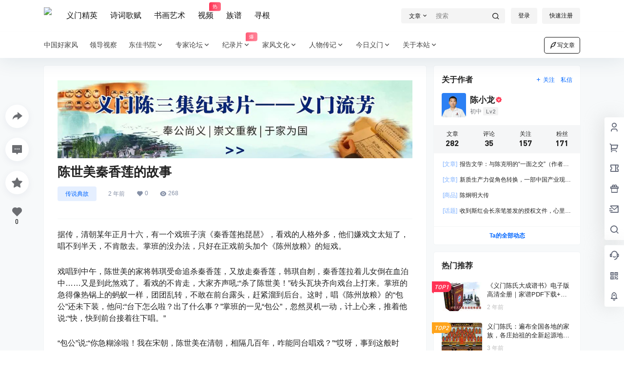

--- FILE ---
content_type: text/html; charset=UTF-8
request_url: https://www.ymc9.cn/482476.html
body_size: 46306
content:
<!doctype html>
<html lang="zh-Hans" class="avgrund-ready b2dark">
<head>
	<meta charset="UTF-8">
	<meta name="viewport" content="width=device-width, initial-scale=1.0, maximum-scale=1.0, user-scalable=no, viewport-fit=cover" />
	<meta http-equiv="Cache-Control" content="no-transform" />
	<meta http-equiv="Cache-Control" content="no-siteapp" />
	<meta name="renderer" content="webkit"/>
	<meta name="force-rendering" content="webkit"/>
	<meta http-equiv="X-UA-Compatible" content="IE=Edge,chrome=1"/>
	<link rel="profile" href="http://gmpg.org/xfn/11">
	<meta name="theme-color" content="#ffffff">
	<title>陈世美秦香莲的故事 &#8211; 义门陈</title>
<meta name='robots' content='max-image-preview:large' />
<link rel='dns-prefetch' href='//res.wx.qq.com' />
<link rel='dns-prefetch' href='//at.alicdn.com' />
<link rel="alternate" type="application/rss+xml" title="义门陈 &raquo; 陈世美秦香莲的故事 评论 Feed" href="https://www.ymc9.cn/482476.html/feed" />

    <meta property="og:locale" content="zh_CN" />
    <meta property="og:type" content="article" />
    <meta property="og:site_name" content="义门陈" />
    <meta property="og:title" content="陈世美秦香莲的故事 &#8211; 义门陈" />
    <meta property="og:url" content="https://www.ymc9.cn/482476.html" />
        
    <meta name="keywords" content="" />
    <meta name="description" content="据传，清朝某年正月十六，有一个戏班子演《秦香莲抱琵琶》，看戏的人格外多，他们嫌戏文太短了，唱不到半天，不肯散去。掌班的没办法，只好在正戏前头加个《陈州放粮》的短戏。 戏唱到中午，陈世美的家将韩琪受命追&hellip;" />
    <meta property="og:image" content="https://image.ymc9.cn/2023/02/chuans.png?imageMogr2/gravity/Center/thumbnail/720x480" />
    <meta property="og:updated_time" content="2023-02-22T14:33:38+08:00" />
    <meta property="article:author" content="https://www.ymc9.cn/users/auuAwtzuk" />
            <style id='wp-img-auto-sizes-contain-inline-css' type='text/css'>
img:is([sizes=auto i],[sizes^="auto," i]){contain-intrinsic-size:3000px 1500px}
/*# sourceURL=wp-img-auto-sizes-contain-inline-css */
</style>
<style id='wp-block-library-inline-css' type='text/css'>
:root{--wp-block-synced-color:#7a00df;--wp-block-synced-color--rgb:122,0,223;--wp-bound-block-color:var(--wp-block-synced-color);--wp-editor-canvas-background:#ddd;--wp-admin-theme-color:#007cba;--wp-admin-theme-color--rgb:0,124,186;--wp-admin-theme-color-darker-10:#006ba1;--wp-admin-theme-color-darker-10--rgb:0,107,160.5;--wp-admin-theme-color-darker-20:#005a87;--wp-admin-theme-color-darker-20--rgb:0,90,135;--wp-admin-border-width-focus:2px}@media (min-resolution:192dpi){:root{--wp-admin-border-width-focus:1.5px}}.wp-element-button{cursor:pointer}:root .has-very-light-gray-background-color{background-color:#eee}:root .has-very-dark-gray-background-color{background-color:#313131}:root .has-very-light-gray-color{color:#eee}:root .has-very-dark-gray-color{color:#313131}:root .has-vivid-green-cyan-to-vivid-cyan-blue-gradient-background{background:linear-gradient(135deg,#00d084,#0693e3)}:root .has-purple-crush-gradient-background{background:linear-gradient(135deg,#34e2e4,#4721fb 50%,#ab1dfe)}:root .has-hazy-dawn-gradient-background{background:linear-gradient(135deg,#faaca8,#dad0ec)}:root .has-subdued-olive-gradient-background{background:linear-gradient(135deg,#fafae1,#67a671)}:root .has-atomic-cream-gradient-background{background:linear-gradient(135deg,#fdd79a,#004a59)}:root .has-nightshade-gradient-background{background:linear-gradient(135deg,#330968,#31cdcf)}:root .has-midnight-gradient-background{background:linear-gradient(135deg,#020381,#2874fc)}:root{--wp--preset--font-size--normal:16px;--wp--preset--font-size--huge:42px}.has-regular-font-size{font-size:1em}.has-larger-font-size{font-size:2.625em}.has-normal-font-size{font-size:var(--wp--preset--font-size--normal)}.has-huge-font-size{font-size:var(--wp--preset--font-size--huge)}.has-text-align-center{text-align:center}.has-text-align-left{text-align:left}.has-text-align-right{text-align:right}.has-fit-text{white-space:nowrap!important}#end-resizable-editor-section{display:none}.aligncenter{clear:both}.items-justified-left{justify-content:flex-start}.items-justified-center{justify-content:center}.items-justified-right{justify-content:flex-end}.items-justified-space-between{justify-content:space-between}.screen-reader-text{border:0;clip-path:inset(50%);height:1px;margin:-1px;overflow:hidden;padding:0;position:absolute;width:1px;word-wrap:normal!important}.screen-reader-text:focus{background-color:#ddd;clip-path:none;color:#444;display:block;font-size:1em;height:auto;left:5px;line-height:normal;padding:15px 23px 14px;text-decoration:none;top:5px;width:auto;z-index:100000}html :where(.has-border-color){border-style:solid}html :where([style*=border-top-color]){border-top-style:solid}html :where([style*=border-right-color]){border-right-style:solid}html :where([style*=border-bottom-color]){border-bottom-style:solid}html :where([style*=border-left-color]){border-left-style:solid}html :where([style*=border-width]){border-style:solid}html :where([style*=border-top-width]){border-top-style:solid}html :where([style*=border-right-width]){border-right-style:solid}html :where([style*=border-bottom-width]){border-bottom-style:solid}html :where([style*=border-left-width]){border-left-style:solid}html :where(img[class*=wp-image-]){height:auto;max-width:100%}:where(figure){margin:0 0 1em}html :where(.is-position-sticky){--wp-admin--admin-bar--position-offset:var(--wp-admin--admin-bar--height,0px)}@media screen and (max-width:600px){html :where(.is-position-sticky){--wp-admin--admin-bar--position-offset:0px}}

/*# sourceURL=wp-block-library-inline-css */
</style><style id='global-styles-inline-css' type='text/css'>
:root{--wp--preset--aspect-ratio--square: 1;--wp--preset--aspect-ratio--4-3: 4/3;--wp--preset--aspect-ratio--3-4: 3/4;--wp--preset--aspect-ratio--3-2: 3/2;--wp--preset--aspect-ratio--2-3: 2/3;--wp--preset--aspect-ratio--16-9: 16/9;--wp--preset--aspect-ratio--9-16: 9/16;--wp--preset--color--black: #000000;--wp--preset--color--cyan-bluish-gray: #abb8c3;--wp--preset--color--white: #ffffff;--wp--preset--color--pale-pink: #f78da7;--wp--preset--color--vivid-red: #cf2e2e;--wp--preset--color--luminous-vivid-orange: #ff6900;--wp--preset--color--luminous-vivid-amber: #fcb900;--wp--preset--color--light-green-cyan: #7bdcb5;--wp--preset--color--vivid-green-cyan: #00d084;--wp--preset--color--pale-cyan-blue: #8ed1fc;--wp--preset--color--vivid-cyan-blue: #0693e3;--wp--preset--color--vivid-purple: #9b51e0;--wp--preset--gradient--vivid-cyan-blue-to-vivid-purple: linear-gradient(135deg,rgb(6,147,227) 0%,rgb(155,81,224) 100%);--wp--preset--gradient--light-green-cyan-to-vivid-green-cyan: linear-gradient(135deg,rgb(122,220,180) 0%,rgb(0,208,130) 100%);--wp--preset--gradient--luminous-vivid-amber-to-luminous-vivid-orange: linear-gradient(135deg,rgb(252,185,0) 0%,rgb(255,105,0) 100%);--wp--preset--gradient--luminous-vivid-orange-to-vivid-red: linear-gradient(135deg,rgb(255,105,0) 0%,rgb(207,46,46) 100%);--wp--preset--gradient--very-light-gray-to-cyan-bluish-gray: linear-gradient(135deg,rgb(238,238,238) 0%,rgb(169,184,195) 100%);--wp--preset--gradient--cool-to-warm-spectrum: linear-gradient(135deg,rgb(74,234,220) 0%,rgb(151,120,209) 20%,rgb(207,42,186) 40%,rgb(238,44,130) 60%,rgb(251,105,98) 80%,rgb(254,248,76) 100%);--wp--preset--gradient--blush-light-purple: linear-gradient(135deg,rgb(255,206,236) 0%,rgb(152,150,240) 100%);--wp--preset--gradient--blush-bordeaux: linear-gradient(135deg,rgb(254,205,165) 0%,rgb(254,45,45) 50%,rgb(107,0,62) 100%);--wp--preset--gradient--luminous-dusk: linear-gradient(135deg,rgb(255,203,112) 0%,rgb(199,81,192) 50%,rgb(65,88,208) 100%);--wp--preset--gradient--pale-ocean: linear-gradient(135deg,rgb(255,245,203) 0%,rgb(182,227,212) 50%,rgb(51,167,181) 100%);--wp--preset--gradient--electric-grass: linear-gradient(135deg,rgb(202,248,128) 0%,rgb(113,206,126) 100%);--wp--preset--gradient--midnight: linear-gradient(135deg,rgb(2,3,129) 0%,rgb(40,116,252) 100%);--wp--preset--font-size--small: 13px;--wp--preset--font-size--medium: 20px;--wp--preset--font-size--large: 36px;--wp--preset--font-size--x-large: 42px;--wp--preset--spacing--20: 0.44rem;--wp--preset--spacing--30: 0.67rem;--wp--preset--spacing--40: 1rem;--wp--preset--spacing--50: 1.5rem;--wp--preset--spacing--60: 2.25rem;--wp--preset--spacing--70: 3.38rem;--wp--preset--spacing--80: 5.06rem;--wp--preset--shadow--natural: 6px 6px 9px rgba(0, 0, 0, 0.2);--wp--preset--shadow--deep: 12px 12px 50px rgba(0, 0, 0, 0.4);--wp--preset--shadow--sharp: 6px 6px 0px rgba(0, 0, 0, 0.2);--wp--preset--shadow--outlined: 6px 6px 0px -3px rgb(255, 255, 255), 6px 6px rgb(0, 0, 0);--wp--preset--shadow--crisp: 6px 6px 0px rgb(0, 0, 0);}:where(.is-layout-flex){gap: 0.5em;}:where(.is-layout-grid){gap: 0.5em;}body .is-layout-flex{display: flex;}.is-layout-flex{flex-wrap: wrap;align-items: center;}.is-layout-flex > :is(*, div){margin: 0;}body .is-layout-grid{display: grid;}.is-layout-grid > :is(*, div){margin: 0;}:where(.wp-block-columns.is-layout-flex){gap: 2em;}:where(.wp-block-columns.is-layout-grid){gap: 2em;}:where(.wp-block-post-template.is-layout-flex){gap: 1.25em;}:where(.wp-block-post-template.is-layout-grid){gap: 1.25em;}.has-black-color{color: var(--wp--preset--color--black) !important;}.has-cyan-bluish-gray-color{color: var(--wp--preset--color--cyan-bluish-gray) !important;}.has-white-color{color: var(--wp--preset--color--white) !important;}.has-pale-pink-color{color: var(--wp--preset--color--pale-pink) !important;}.has-vivid-red-color{color: var(--wp--preset--color--vivid-red) !important;}.has-luminous-vivid-orange-color{color: var(--wp--preset--color--luminous-vivid-orange) !important;}.has-luminous-vivid-amber-color{color: var(--wp--preset--color--luminous-vivid-amber) !important;}.has-light-green-cyan-color{color: var(--wp--preset--color--light-green-cyan) !important;}.has-vivid-green-cyan-color{color: var(--wp--preset--color--vivid-green-cyan) !important;}.has-pale-cyan-blue-color{color: var(--wp--preset--color--pale-cyan-blue) !important;}.has-vivid-cyan-blue-color{color: var(--wp--preset--color--vivid-cyan-blue) !important;}.has-vivid-purple-color{color: var(--wp--preset--color--vivid-purple) !important;}.has-black-background-color{background-color: var(--wp--preset--color--black) !important;}.has-cyan-bluish-gray-background-color{background-color: var(--wp--preset--color--cyan-bluish-gray) !important;}.has-white-background-color{background-color: var(--wp--preset--color--white) !important;}.has-pale-pink-background-color{background-color: var(--wp--preset--color--pale-pink) !important;}.has-vivid-red-background-color{background-color: var(--wp--preset--color--vivid-red) !important;}.has-luminous-vivid-orange-background-color{background-color: var(--wp--preset--color--luminous-vivid-orange) !important;}.has-luminous-vivid-amber-background-color{background-color: var(--wp--preset--color--luminous-vivid-amber) !important;}.has-light-green-cyan-background-color{background-color: var(--wp--preset--color--light-green-cyan) !important;}.has-vivid-green-cyan-background-color{background-color: var(--wp--preset--color--vivid-green-cyan) !important;}.has-pale-cyan-blue-background-color{background-color: var(--wp--preset--color--pale-cyan-blue) !important;}.has-vivid-cyan-blue-background-color{background-color: var(--wp--preset--color--vivid-cyan-blue) !important;}.has-vivid-purple-background-color{background-color: var(--wp--preset--color--vivid-purple) !important;}.has-black-border-color{border-color: var(--wp--preset--color--black) !important;}.has-cyan-bluish-gray-border-color{border-color: var(--wp--preset--color--cyan-bluish-gray) !important;}.has-white-border-color{border-color: var(--wp--preset--color--white) !important;}.has-pale-pink-border-color{border-color: var(--wp--preset--color--pale-pink) !important;}.has-vivid-red-border-color{border-color: var(--wp--preset--color--vivid-red) !important;}.has-luminous-vivid-orange-border-color{border-color: var(--wp--preset--color--luminous-vivid-orange) !important;}.has-luminous-vivid-amber-border-color{border-color: var(--wp--preset--color--luminous-vivid-amber) !important;}.has-light-green-cyan-border-color{border-color: var(--wp--preset--color--light-green-cyan) !important;}.has-vivid-green-cyan-border-color{border-color: var(--wp--preset--color--vivid-green-cyan) !important;}.has-pale-cyan-blue-border-color{border-color: var(--wp--preset--color--pale-cyan-blue) !important;}.has-vivid-cyan-blue-border-color{border-color: var(--wp--preset--color--vivid-cyan-blue) !important;}.has-vivid-purple-border-color{border-color: var(--wp--preset--color--vivid-purple) !important;}.has-vivid-cyan-blue-to-vivid-purple-gradient-background{background: var(--wp--preset--gradient--vivid-cyan-blue-to-vivid-purple) !important;}.has-light-green-cyan-to-vivid-green-cyan-gradient-background{background: var(--wp--preset--gradient--light-green-cyan-to-vivid-green-cyan) !important;}.has-luminous-vivid-amber-to-luminous-vivid-orange-gradient-background{background: var(--wp--preset--gradient--luminous-vivid-amber-to-luminous-vivid-orange) !important;}.has-luminous-vivid-orange-to-vivid-red-gradient-background{background: var(--wp--preset--gradient--luminous-vivid-orange-to-vivid-red) !important;}.has-very-light-gray-to-cyan-bluish-gray-gradient-background{background: var(--wp--preset--gradient--very-light-gray-to-cyan-bluish-gray) !important;}.has-cool-to-warm-spectrum-gradient-background{background: var(--wp--preset--gradient--cool-to-warm-spectrum) !important;}.has-blush-light-purple-gradient-background{background: var(--wp--preset--gradient--blush-light-purple) !important;}.has-blush-bordeaux-gradient-background{background: var(--wp--preset--gradient--blush-bordeaux) !important;}.has-luminous-dusk-gradient-background{background: var(--wp--preset--gradient--luminous-dusk) !important;}.has-pale-ocean-gradient-background{background: var(--wp--preset--gradient--pale-ocean) !important;}.has-electric-grass-gradient-background{background: var(--wp--preset--gradient--electric-grass) !important;}.has-midnight-gradient-background{background: var(--wp--preset--gradient--midnight) !important;}.has-small-font-size{font-size: var(--wp--preset--font-size--small) !important;}.has-medium-font-size{font-size: var(--wp--preset--font-size--medium) !important;}.has-large-font-size{font-size: var(--wp--preset--font-size--large) !important;}.has-x-large-font-size{font-size: var(--wp--preset--font-size--x-large) !important;}
/*# sourceURL=global-styles-inline-css */
</style>

<style id='classic-theme-styles-inline-css' type='text/css'>
/*! This file is auto-generated */
.wp-block-button__link{color:#fff;background-color:#32373c;border-radius:9999px;box-shadow:none;text-decoration:none;padding:calc(.667em + 2px) calc(1.333em + 2px);font-size:1.125em}.wp-block-file__button{background:#32373c;color:#fff;text-decoration:none}
/*# sourceURL=/wp-includes/css/classic-themes.min.css */
</style>
<link rel='stylesheet' id='wp-player-css' href='https://www.ymc9.cn/wp-content/plugins/wp-player/assets/css/wp-player.css?ver=2.6.1' type='text/css' media='screen' />
<link rel='stylesheet' id='b2-style-main-css' href='https://www.ymc9.cn/wp-content/themes/b2/style.css?ver=4.2.0' type='text/css' media='all' />
<link rel='stylesheet' id='b2-style-css' href='https://www.ymc9.cn/wp-content/themes/b2/Assets/fontend/style.css?ver=4.2.0' type='text/css' media='all' />
<style id='b2-style-inline-css' type='text/css'>
[v-cloak]{
            display: none!important
        }.wrapper{
            width:1100px;
            max-width:100%;
            margin:0 auto;
        }
        :root{
            --b2lightcolor:rgba(0, 102, 255, 0.2);
            --b2radius:4px;
            --b2color:#0066ff;
            --b2light:rgba(0, 102, 255, 0.03);
        }
        .header .login-button button{
            background-color:rgba(0, 102, 255, 0.03);
        }
        .header .login-button button.empty{
            background:none
        }
        .news-item-date{
            border:1px solid #0066ff;
        }
        .author .news-item-date{
            border:0;
        }
        .news-item-date p span:last-child{
            background:#0066ff;
        }
        .widget-newsflashes-box ul::before{
            border-left: 1px dashed rgba(0, 102, 255, 0.2);
        }
        .widget-new-content::before{
            background:#0066ff;
        }
        .modal-content{
            background-image: url(https://www.ymc9.cn/wp-content/uploads/2022/10/model-bg.png);
        }
        .d-weight button.picked.text,.d-replay button.picked i,.comment-type button.picked i{
            color:#0066ff;
        }
        .d-replay button.text:hover i{
            color:#0066ff;
        }
        .slider-info-box {
            border-radius:4px;
        }
        .button,button{
            background:#0066ff;
            border:1px solid #0066ff;
            border-radius:4px;
        }
        .b2-menu-4 ul ul li a img{
            border-radius:4px;
        }
        input,textarea{
            border-radius:4px;
        }
        .post-carts-list-row .flickity-button{
            border-radius:4px;
        }
        button.b2-loading:after{
            border-radius:4px;
        }
        .bar-middle .bar-normal,.bar-footer,.bar-top,.gdd-quick-link-buy-vip{
            border-top-left-radius:4px;
            border-bottom-left-radius: 4px
        }
        .entry-content a.button.empty,.entry-content a.button.text{
            color:#0066ff;
        }
        .coll-3-top img{
            border-top-left-radius:4px;
            border-top-right-radius:4px;
        }
        .coll-3-bottom li:first-child img{
            border-bottom-left-radius:4px;
        }
        .coll-3-bottom li:last-child img{
            border-bottom-right-radius:4px;
        }
        .slider-info::after{
            border-radius:4px;
        }
        .circle-info{
            border-radius:4px 4px 0 0;
        }
        .b2-bg{
            background-color:#0066ff;
        }
        .gdd-quick-link-buy-vip__hover-block,.gdd-quick-link-buy-vip__popover--btn,.gdd-quick-link-buy-vip,.gdd-quick-link-buy-vip__popover{
            background-color:#0066ff;
        }
        .b2-page-bg::before{
            background: linear-gradient(to bottom,rgba(0,0,0,0) 40%,#f7f9fa 100%);
        }
        .site{
            background-color:#f7f9fa;
        }
        .site{
            
            background-repeat: no-repeat;
            background-attachment: fixed;
            background-position: center top;
        }
        .header-banner{
            
        }
        .b2-radius{
            border-radius:4px;
        }
        .ads-box img{
            border-radius:4px;
        }
        .post-style-4-top,.post-style-2-top-header,.tax-header .wrapper.box{
            border-radius:4px 4px 0 0;
        }
        .entry-content blockquote,.content-excerpt{
            border-radius:4px;
        }
        .user-sidebar-info.active{
            border-radius:4px;
        }
        .dmsg-header a{
            color:#0066ff;
        }
        .user-edit-button{
            color:#0066ff
        }
        .b2-color{
            color:#0066ff!important
        }
        .b2-light,.newsflashes-nav-in ul li.current-menu-item a{
            background-color:rgba(0, 102, 255, 0.18)
        }
        .b2-light-dark{
            background-color:rgba(0, 102, 255, 0.52)
        }
        .b2-light-bg{
            background-color:rgba(0, 102, 255, 0.12)
        }
        .b2-menu-1 .sub-menu-0 li a{
            background-color:rgba(0, 102, 255, 0.08)
        }
        .b2-menu-1 .sub-menu-0 li:hover a{
            background-color:rgba(0, 102, 255, 0.6);
            color:#fff;
        }
        .topic-footer-left button.picked,.single .post-list-cat a,.saf-z button.picked,.news-vote-up .isset, .news-vote-down .isset,.w-d-list.gujia button,.w-d-download span button{
            background-color:rgba(0, 102, 255, 0.1);
            color:#0066ff!important
        }
        .po-topic-tools-right .button-sm{
            color:#0066ff
        }
        .author-links .picked a, .collections-menu .current{
            background-color:#0066ff;
            color:#fff
        }
        .b2-widget-hot-circle .b2-widget-title button.picked:before{
            border-color: transparent transparent #0066ff!important
        }
        .login-form-item input{
            border-radius:4px;
        }
        .topic-child-list ul{
            border-radius:4px;
        }
        .b2-loading path {
            fill: #0066ff
        }
        .header-search-tpye a.picked{
            border-color:#0066ff
        }
        button.empty,.button.empty,li.current-menu-item > a,.top-menu-hide:hover .more,.header .top-menu ul li.depth-0:hover > a .b2-jt-block-down,button.text{
            color:#0066ff
        }
        input,textarea{
            caret-color:#0066ff; 
        }
        .login-form-item input:focus{
            border-color:#0066ff
        }
        .login-form-item input:focus + span{
            color:#0066ff
        }
        .mobile-footer-center i{
            background:#0066ff
        }
        .login-box-content a{
            color:#0066ff
        }
        .verify-number.picked span{
            background:#0066ff
        }
        .verify-header::after{
            color:#0066ff
        }
        .top-user-box-drop li a i{
            color:#0066ff
        }
        #bigTriangleColor path{
            fill: #f7f9fa;
            stroke: #f7f9fa;
        }
        .post-list-cats a:hover{
            color:#0066ff;
        }
        trix-toolbar .trix-button.trix-active{
            color:#0066ff;
        }
        .picked.post-load-button:after{
            border-color:#0066ff transparent transparent transparent;
        }
        .task-day-list li i{
            color:#0066ff
        }
        .task-day-list li .task-finish-icon i{
            background:#0066ff
        }
        .bar-item-desc{
            background:#0066ff;
        }
        .bar-user-info-row-title > a span:first-child::before{
            background:#0066ff;
        }
        .bar-item.active i{
            color:#0066ff
        }
        .bar-user-info .bar-mission-action{
            color:#0066ff
        }
        .gold-table.picked:after{
            border-color:#0066ff
        }
        .gold-table.picked{
            color:#0066ff
        }
        .user-sidebar-info p i{
            color:#0066ff
        }
        .user-sidebar-info.active p{
            color:#0066ff
        }
        .picked.post-load-button span{
            color:#0066ff;
            background-color:rgba(0, 102, 255, 0.18)!important
        }
        .post-carts-list-row .next svg,.post-carts-list-row .previous svg{
            color:#0066ff;
        }
        .picked.post-load-button:before{
            background-color:#0066ff
        }
        .aside-carts-price-left span{
            color:#0066ff
        }
        .top-user-avatar img,.header-user .top-user-box,.social-top .top-user-avatar img{
            border-radius:4px;
        }
        .link-in:hover{
            color:#0066ff
        }
        @media screen and (max-width:768px){
            .aside-bar .bar-item:hover i{
                color:#0066ff
            }
            .post-video-list li.picked .post-video-list-link{
                color:#0066ff;
                border-color:#0066ff
            }
            .post-style-2-top-header{
                border-bottom:8px solid #f7f9fa;
            }
            .po-form-box {
                border-radius:4px;
            }
            .circle-desc{
                border-radius:0 0 4px 4px;  
            }
        }
        .circle-admin-info>div:hover{
            border-color:#0066ff;
        }
        .circle-admin-info>div:hover span,.circle-admin-info>div:hover i{
            color:#0066ff;
            opacity: 1;
        }
        .bar-top{
            background:#0066ff
        }
        .bar-item.bar-qrcode:hover i{
            color:#0066ff
        }
        .b2-color-bg{
            background-color:#0066ff
        }
        .b2-color{
            color:#0066ff
        }
        .b2-hover a{
            color:#0066ff
        }
        .b2-hover a:hover{
            text-decoration: underline;
        }
        .filter-items a.current,.single-newsflashes .single-tags span,.single-infomation .single-tags span{
            color:#0066ff;
            background-color:rgba(0, 102, 255, 0.18)
        }
        .circle-vote{
            background:rgba(0, 102, 255, 0.04)
        }
        .user-sidebar-info.active{
            background:rgba(0, 102, 255, 0.04)
        }
        .user-w-qd-list-title{
            background-color:#0066ff
        }
        #video-list ul li > div:hover{
            background-color:rgba(0, 102, 255, 0.04)
        }
        .post-5 .post-info h2::before{
            background-color:#0066ff
        }
        .tox .tox-tbtn--enabled svg{
            fill:#0066ff!important
        }
        .entry-content a,.entry-content .content-show-roles > p a,.entry-content > ul li a,.content-show-roles > li a,.entry-content > ol li a{
            color:#0066ff;
        }
        .entry-content .file-down-box a:hover{
            color:#0066ff;
            border:1px solid #0066ff;
        }
        .entry-content h2::before{
            color:#0066ff;
        }
        .header-banner-left .menu li.current-menu-item a:after{
            background:#0066ff;
        }
        .user-w-announcement li a::before{
            background-color:#0066ff;
        }
        .topic-footer-right button{
            color:#0066ff
        }
        .content-user-money span{
            color:#0066ff;
            background:rgba(0, 102, 255, 0.08)
        }
        .vote-type button.picked{
            color:#0066ff;
        }
        .post-video-table ul li.picked{
            border-bottom:2px solid #0066ff;
        }
        .create-form-item button.picked{
            border-color:#0066ff;
        }
        .b2-widget-hot-circle .b2-widget-title button.picked{
            color:#0066ff;
        }
        .topic-type-menu button.picked{
            color:#fff;
            background:#0066ff;
        }
        .circle-topic-role{
            border:1px solid rgba(0, 102, 255, 0.4)
        }
        .circle-topic-role:before{
            border-color: transparent transparent #0066ff;
        }
        .topic-content-text p a{
            color:#0066ff;
        }
        .site-footer{
            background-image: url();
        }
        .home_row_0.module-search{
            margin-top:-16px;
        }
        .home_row_0.home_row_bg_img{
            margin-top:-16px;
        }
        .shop-cats .shop-cats-item{
            margin-right:16px;
        }
        .mg-r{
            margin-right:16px;
        }
        .mg-b{
            margin-bottom:16px;
        }
        .mg-t{
            margin-top:16px;
        }
        .mg-l{
            margin-left:16px;
        }
        .b2-mg{
            margin:16px;
        }
        .b2-pd{
            padding:16px;
        }
        .b2_gap,.shop-normal-list,.shop-category,.user-search-list,.home-collection .collection-out{
            margin-right:-16px;
            margin-bottom:-16px;
            padding:0
        }
        .post-3-li-dubble .b2_gap{
            margin-right:-16px;
            margin-bottom:-16px;
        }
        .b2_gap>li .item-in,.shop-list-item,.shop-normal-item-in,.user-search-list li > div,.home-collection .home-collection-content,.post-3.post-3-li-dubble .b2_gap>li .item-in{
            margin-bottom:16px;
            margin-right:16px;
            overflow: hidden;
        }
        .b2-pd-r{
            padding-right:16px;
        }
        .widget-area section + section{
            margin-top:16px;
        }
        .b2-pd,.b2-padding{
            padding:16px;
        }
        .single-post-normal .single-article{
            margin-right:16px;
        }
        .site-footer .widget{
            padding:0 16px;
        }
        .author-page-right{
            margin-right:16px;
        }
        .single-article{
            margin-bottom:16px;
        }
        .home-collection .flickity-prev-next-button.next{
            right:-16px;
        }
        .post-style-5-top{
            margin-top:-16px
        }
        .home-collection-title{
            padding:12px 16px
        }
        .home_row_bg,.home_row_bg_img{
            padding:32px 0
        }
        .shop-coupon-box{
            margin-right:-16px
        }
        .shop-box-row .shop-coupon-item .stamp{
            margin-right:16px;
            margin-bottom:16px;
        }
        .mg-t-{
            margin-top:-16px;
        }
        .collection-box{
            margin:-8px
        }
        .collection-item{
            padding:8px
        }
        .site-footer-widget-in{
            margin:0 -16px;
        }
        .module-sliders.home_row_bg{
            margin-top:-16px;
        }
        .home_row_0.homw-row-full.module-sliders{
            margin-top:-16px;
        }
        .widget-area.widget-area-left{
            padding-right:16px;
        }
        .widget-area{
                width:300px;
                min-width:300px;
                margin-left:16px;
                max-width:100%;
            }
            .widget-area-left.widget-area{
                width:220px;
                max-width:220px;
                min-width:220px;
            }
            .post-type-archive-circle #secondary.widget-area,.tax-circle_tags #secondary.widget-area,.page-template-page-circle #secondary.widget-area{
                width:280px;
                max-width:280px;
                min-width:280px;
            }
            .single .content-area,.page .content-area,.links-register .content-area{
                max-width: calc(100% - 316px);
                margin: 0 auto;
                flex:1
            }
            .page-template-pageTemplatespage-index-php .content-area{
                max-width:100%
            }
            
                .tax-collection .content-area,
                .tax-newsflashes_tags .content-area,
                .post-type-archive-newsflashes .content-area,.page-template-page-newsflashes .content-area
                .all-circles.content-area,
                .announcement-page.content-area,
                .single-announcement .content-area,
                .post-style-2.single .content-area,
                .create-circle.content-area,
                .mission-page.wrapper,
                ,#carts .vip-page{
                    max-width:840px;
                    width:100%;
                }
            
            .footer{
                color:#121212;
            }
            .footer-links{
                color:#121212;
            }
            .footer-bottom{
                color:#121212;
            }
        
/*# sourceURL=b2-style-inline-css */
</style>
<link rel='stylesheet' id='b2-dark-css' href='https://www.ymc9.cn/wp-content/themes/b2/Assets/fontend/dark.css?ver=4.2.0' type='text/css' media='all' />
<link rel='stylesheet' id='b2-sliders-css' href='https://www.ymc9.cn/wp-content/themes/b2/Assets/fontend/library/flickity.css?ver=4.2.0' type='text/css' media='all' />
<link rel='stylesheet' id='b2-fonts-css' href='//at.alicdn.com/t/c/font_2579934_wklkcf56cs.css?ver=4.2.0' type='text/css' media='all' />
<link rel='stylesheet' id='b2_block_css-css' href='https://www.ymc9.cn/wp-content/themes/b2/Assets/admin/gd_block.css?ver=4.2.0' type='text/css' media='all' />
<link rel='stylesheet' id='b2-mobile-css' href='https://www.ymc9.cn/wp-content/themes/b2/Assets/fontend/mobile.css?ver=4.2.0' type='text/css' media='all' />
<link rel='stylesheet' id='dflip-style-css' href='https://www.ymc9.cn/wp-content/plugins/3d-flipbook-dflip-lite/assets/css/dflip.min.css?ver=2.3.67' type='text/css' media='all' />
<script type="text/javascript" src="https://www.ymc9.cn/wp-includes/js/jquery/jquery.min.js?ver=3.7.1" id="jquery-core-js"></script>
<script type="text/javascript" src="https://www.ymc9.cn/wp-includes/js/jquery/jquery-migrate.min.js?ver=3.4.1" id="jquery-migrate-js"></script>
<link rel="https://api.w.org/" href="https://www.ymc9.cn/wp-json/" /><link rel="alternate" title="JSON" type="application/json" href="https://www.ymc9.cn/wp-json/wp/v2/posts/2476" /><link rel="EditURI" type="application/rsd+xml" title="RSD" href="https://www.ymc9.cn/xmlrpc.php?rsd" />
<meta name="generator" content="WordPress 6.9" />
<link rel="canonical" href="https://www.ymc9.cn/482476.html" />
        <script>
            function b2loadScript(url, id,callback){
                var script = document.createElement ("script");
                script.type = "text/javascript";
                script.id = id;
                if (script.readyState){
                    script.onreadystatechange = function(){
                        if (script.readyState == "loaded" || script.readyState == "complete"){
                            script.onreadystatechange = null;
                            callback();
                        }
                    };
                } else {
                    script.onload = function(){
                        callback();
                    }
                }
                script.src = url;
                document.getElementsByTagName("head")[0].appendChild(script);
            }
            function b2loadStyle(url, id,callback){
                var script = document.createElement ("link");
                script.type = "text/css";
                script.rel = "stylesheet";
                script.id = id;
                if (script.readyState){
                    script.onreadystatechange = function(){
                        if (script.readyState == "loaded" || script.readyState == "complete"){
                            script.onreadystatechange = null;
                            callback();
                        }
                    };
                } else {
                    script.onload = function(){
                        callback();
                    }
                }
                script.href = url;
                document.getElementsByTagName("head")[0].appendChild(script);
            }
            function b2getCookie(name){
                var nameEQ = name + "=";
                var ca = document.cookie.split(';');
                for(var i=0;i < ca.length;i++) {
                    var c = ca[i];
                    while (c.charAt(0)==' ') c = c.substring(1,c.length);
                    if (c.indexOf(nameEQ) == 0) return c.substring(nameEQ.length,c.length);
                }
                return null;
            }

            function b2setCookie(name,value,days){
                days = days ? days : 100;
                var expires = "";
                if (days) {
                    var date = new Date();
                    date.setTime(date.getTime() + (days*24*60*60*1000));
                    expires = "; expires=" + date.toUTCString();
                }
                document.cookie = name + "=" + (value || "")  + expires + "; path=/";
            }

            function b2delCookie(name){
                document.cookie = name +'=; Path=/; Expires=Thu, 01 Jan 1970 00:00:01 GMT;';
            }
        </script>
        </head>

<body class="wp-singular post-template-default single single-post postid-2476 single-format-standard wp-theme-b2 social-top post-style-1">
	
	<div id="page" class="site">
		
		
        <style>
                .header-banner{
                    background-color:#ffffff
                }
                .header-banner .ym-menu a,.header-banner,.social-top .site-title,.top-search-button button,.top-search input,.login-button .b2-account-circle-line
                {
                    color:#121212;
                    fill: #121212;
                }
                .social-top .login-button .b2-user{
                    color:#121212;
                    fill: #121212;
                }
                .top-search-select{
                    border-right-color:rgba(#121212,.5);
                    
                }
                .top-search input::placeholder {
                    color: #121212;
                }
                .header{
                    background-color:#ffffff;
                    color:#121212
                }
                .header .button,.header .login-button button{
                    border-color:#121212;
                    color:#121212;
                }
                .header .header-logo{
                    color:#121212
                }
                @media screen and (max-width: 768px){
                    .logo-center .header-banner-left,.logo-left .header-banner-left,.menu-center .header-banner-left,.logo-top .header-banner-left{
                        background:none
                    }
                    .header-banner-left{
                        background:#ffffff;
                    }
                    .header .mobile-box{
                        color: initial;
                    }
                    .logo-center .login-button .b2-account-circle-line,
                    .logo-left .login-button .b2-account-circle-line,
                    .menu-center .login-button .b2-account-circle-line,
                    .logo-top .login-button .b2-account-circle-line{
                        color:#121212
                    }
                    .logo-center .menu-icon .line-1,.logo-center .menu-icon .line-2,.logo-center .menu-icon .line-3,
                    .social-top .menu-icon .line-1,.social-top .menu-icon .line-2,.social-top .menu-icon .line-3,
                    .logo-left .menu-icon .line-1,.logo-left .menu-icon .line-2,.logo-left .menu-icon .line-3,
                    .menu-center .menu-icon .line-1,.menu-center .menu-icon .line-2,.menu-center .menu-icon .line-3,
                    .logo-top .menu-icon .line-1,.logo-top .menu-icon .line-2,.logo-top .menu-icon .line-3
                    {
                        background:#121212
                    }
                    .social-top .header-banner .ym-menu a{
                        color:#121212
                    }
                }
                
            </style>
        
            <div class="site-header mg-b social-top "><div class="site-header-in"><div class="header-banner top-style">
                <div class="header-banner-content wrapper">
                    <div class="header-banner-left">
                        <div class="header-logo"><div class="logo"><a rel="home" href="https://www.ymc9.cn"><img itemprop="logo" src="https://image.ymc9.cn/2022/10/ymcs.png"></a></div></div>
                        <div id="ym-menu" class="ym-menu"><ul id="menu-%e9%a1%b6%e9%83%a8%e8%8f%9c%e5%8d%95" class="menu"><li id="menu-item-9027" class="menu-item menu-item-type-taxonomy menu-item-object-category menu-item-9027"><a href="https://www.ymc9.cn/category/qiyejingying">义门精英</a></li>
<li id="menu-item-9029" class="menu-item menu-item-type-taxonomy menu-item-object-category menu-item-9029"><a href="https://www.ymc9.cn/category/wenxue">诗词歌赋</a></li>
<li id="menu-item-9028" class="menu-item menu-item-type-taxonomy menu-item-object-category menu-item-9028"><a href="https://www.ymc9.cn/category/uncategorized">书画艺术</a></li>
<li id="menu-item-128" class="menu-item menu-item-type-custom menu-item-object-custom menu-item-128"><a href="/category/video">视频<small class="b2small shop-tips">热</small></a></li>
<li id="menu-item-6156" class="menu-item menu-item-type-custom menu-item-object-custom menu-item-6156"><a href="https://www.ymc9.cn/category/zupu">族谱</a></li>
<li id="menu-item-154" class="menu-item menu-item-type-taxonomy menu-item-object-category menu-item-154"><a href="https://www.ymc9.cn/category/fenlei3">寻根</a></li>
</ul></div>
                    </div>
                    <div class="header-banner-right">
                        <div class="top-search mobile-hidden" ref="topsearch" data-search='{"post":"\u6587\u7ae0","user":"\u7528\u6237","newsflashes":"\u653f\u8bba","circle":"\u4eb2\u53cb\u5708","links":"\u7f51\u5740\u5bfc\u822a"}'>
            <form method="get" action="https://www.ymc9.cn" class="mobile-search-input b2-radius">
                <div class="top-search-button">
                    <a class="top-search-select" @click.stop.prevent="show = !show" href="javascript:void(0)"><span v-show="data != ''" v-text="data[type]">文章</span><i class="b2font b2-arrow-down-s-line "></i></a>
                    <div class="header-search-select b2-radius" v-cloak v-show="show" data-search='{"post":"\u6587\u7ae0","user":"\u7528\u6237","newsflashes":"\u653f\u8bba","circle":"\u4eb2\u53cb\u5708","links":"\u7f51\u5740\u5bfc\u822a"}'><a href="javascript:void(0)" :class="type == 'post' ? 'select b2-radius' : 'b2-radius'" @click="type = 'post'">文章</a><a href="javascript:void(0)" :class="type == 'user' ? 'select b2-radius' : 'b2-radius'" @click="type = 'user'">用户</a><a href="javascript:void(0)" :class="type == 'newsflashes' ? 'select b2-radius' : 'b2-radius'" @click="type = 'newsflashes'">政论</a><a href="javascript:void(0)" :class="type == 'circle' ? 'select b2-radius' : 'b2-radius'" @click="type = 'circle'">亲友圈</a><a href="javascript:void(0)" :class="type == 'links' ? 'select b2-radius' : 'b2-radius'" @click="type = 'links'">网址导航</a></div>
                </div>
                <input class="search-input b2-radius" type="text" name="s" autocomplete="off" placeholder="搜索">
                <input type="hidden" name="type" :value="type">
                <button class="search-button-action"><i class="b2font b2-search-line "></i></button>
            </form>
        </div>
                        <div class="header-user">
        <div class="change-theme" v-cloak>
            <div class="mobile-show">
                <button @click="b2SearchBox.show = true"><i class="b2font b2-search-line "></i></button>
            </div>
            <div class="mobile-hidden user-tips" v-show="login" v-cloak data-title="发起">
                <button @click="showBox"><i class="b2font b2-add-circle-line "></i></button>
            </div>
            <div v-show="login" v-cloak>
                <a href="https://www.ymc9.cn/message" data-title="消息" class="user-tips"><i class="b2font b2-notification-3-line "></i><b class="bar-mark" v-if="count > 0" v-cloak></b></a>
            </div>
        </div>
        <div class="top-user-info"><div class="user-tools" v-if="b2token">
            <div class="top-user-box" v-if="b2token" v-cloak>
            <div class="top-user-avatar avatar-parent" @click.stop="showDropMenu">
                <img :src="userData.avatar" class="avatar b2-radius"/>
                <span v-if="userData.user_title"><i class="b2font b2-vrenzhengguanli "></i></span>
            </div>
            <div :class="['top-user-box-drop jt b2-radius',{'show':showDrop}]" v-cloak>
                <div class="top-user-info-box" v-if="role.user_data">
                    <div class="top-user-info-box-name">
                        <img :src="userData.avatar" class="avatar b2-radius"/>
                        <div class="top-user-name">
                            <h2>{{userData.name}}<span v-if="userData.user_title">已认证</span></h2>
                            <div>
                                <div v-html="role.user_data.lv.lv.icon"></div>
                                <div v-html="role.user_data.lv.vip.icon"></div>
                            </div>
                        </div>
                        <a :href="userData.link" class="link-block" target="_blank"></a>
                        <div class="login-out user-tips" data-title="退出登录"><a href="javascript:void(0)" @click="out"><i class="b2font b2-login-circle-line "></i></a></div>
                    </div>
                    <div class="top-user-info-box-count" v-if="role.user_data">
                        <p>
                            <span>文章</span>
                            <b v-text="role.user_data.post_count"></b>
                        </p>
                        <p>
                            <span>评论</span>
                            <b v-text="role.user_data.comment_count"></b>
                        </p>
                        <p>
                            <span>关注</span>
                            <b v-text="role.user_data.following"></b>
                        </p>
                        <p>
                            <span>粉丝</span>
                            <b v-text="role.user_data.followers"></b>
                        </p>
                        <a :href="userData.link" class="link-block" target="_blank"></a>
                    </div>
                    <div class="user-w-gold">
                        <div class="user-money user-tips" data-title="余额"><a href="https://www.ymc9.cn/gold" target="_blank"><i>￥</i>{{role.user_data.money}}</a></div> 
                        <div class="user-credit user-tips" data-title="积分"><a href="https://www.ymc9.cn/gold" target="_blank"><i class="b2font b2-coin-line "></i>{{role.user_data.credit}}</a></div>
                    </div>
                    <div class="user-w-rw b2-radius">
                        <div class="user-w-rw-bg" :style="'width:'+role.user_data.task+'%'"></div>
                        <a class="link-block" href="https://www.ymc9.cn/task" target="_blank"><span>您已完成今天任务的<b v-text="role.user_data.task+'%'"></b></span></a>
                    </div>
                </div>
                <ul>
                    <li><a href="https://www.ymc9.cn/directmessage"  ><i class="b2font b2-mail-send-line "></i><p>私信列表<span class="top-user-link-des">所有往来私信</span></p></a></li><li><a href="https://www.ymc9.cn/gold"  ><i class="b2font b2-bit-coin-line "></i><p>财富管理<span class="top-user-link-des">余额、积分管理</span></p></a></li><li><a href="https://www.ymc9.cn/distribution"  ><i class="b2font b2-share-line "></i><p>推广中心<span class="top-user-link-des">推广有奖励</span></p><i class="menu-new">NEW</i></a></li><li><a href="https://www.ymc9.cn/task"  ><i class="b2font b2-task-line "></i><p>任务中心<span class="top-user-link-des">每日任务</span></p><i class="menu-new">NEW</i></a></li><li><a href="https://www.ymc9.cn/vips"  ><i class="b2font b2-vip-crown-2-line "></i><p>成为会员<span class="top-user-link-des">购买付费会员</span></p></a></li><li><a href="https://www.ymc9.cn/verify"  ><i class="b2font b2-shield-user-line "></i><p>认证服务<span class="top-user-link-des">申请认证</span></p><i class="menu-new">NEW</i></a></li><li><a href="https://www.ymc9.cn/dark-room"  ><i class="b2font b2-skull-2-line "></i><p>小黑屋<span class="top-user-link-des">关进小黑屋的人</span></p><i class="menu-new">NEW</i></a></li><li><a :href="userData.link+'/orders'"  ><i class="b2font b2-file-list-2-line "></i><p>我的订单<span class="top-user-link-des">查看我的订单</span></p></a></li><li><a :href="userData.link+'/settings'"  ><i class="b2font b2-user-settings-line "></i><p>我的设置<span class="top-user-link-des">编辑个人资料</span></p></a></li><li><a href="https://www.ymc9.cn/wp-admin/"  class="admin-panel" v-if="userData.is_admin"><i class="b2font b2-settings-3-line "></i><p>进入后台管理<span class="top-user-link-des"></span></p></a></li>
                </ul>
            </div>
        </div>
        </div><div class="login-button" v-if="!b2token" v-cloak><div class="header-login-button" v-cloak>
        <button class="empty mobile-hidden" @click="login(1)">登录</button>
        <button class="mobile-hidden" @click="login(2)">快速注册</button>
        </div>
        <div class="button text empty mobile-show" @click="login(1)"><i class="b2font b2-account-circle-line "></i></div></div></div></div>
                        <div class="mobile-show top-style-menu">
                            <div id="mobile-menu-button" class="menu-icon" onclick="mobileMenu.showAc()">
                                <div class="line-1"></div>
                                <div class="line-2"></div>
                                <div class="line-3"></div>
                            </div>
                        </div>
                    </div>
                </div>
            </div><div class="header social-top">
            <div class="top-style-bottom">
                <div class="top-style-blur"></div>
                <div class="wrapper">
                <div id="mobile-menu" class="mobile-box" ref="MobileMenu">
                    <div class="mobile-show"><div class="header-logo"><div class="logo"><a rel="home" href="https://www.ymc9.cn"><img itemprop="logo" src="https://image.ymc9.cn/2022/10/ymcs.png"></a></div></div></div>
                    <div id="top-menu" class="top-menu"><ul id="top-menu-ul" class="top-menu-ul"><li  class="depth-0"><a href="https://www.ymc9.cn/privacy-policy-2"><span class="hob" style="background-color:#fc3c2d"></span><span>中国好家风</span></a></li>
<li  class="depth-0"><a href="https://www.ymc9.cn/532004.html"><span class="hob" style="background-color:#fc3c2d"></span><span>领导视察</span></a></li>
<li  class="depth-0  has_children b2-menu-3"><a href="https://www.ymc9.cn/294296.html"><span class="hob" style="background-color:#fc3c2d"></span>东佳书院<i class="b2font b2-arrow-down-s-line "></i></a>
<ul class="sub-menu-0 sub-menu b2-radius">
	<li  ><a href="https://www.ymc9.cn/category/djjy"><span>东佳教育</span></a></li>
	<li  ><a href="https://www.ymc9.cn/category/ysts"><span>有声听书</span></a></li>
	<li  ><a href="https://www.ymc9.cn/category/shejituku"><span>设计图库</span></a></li>
</ul>
</li>
<li  class="depth-0  has_children b2-menu-3"><a href="https://www.ymc9.cn/category/zjlt"><span class="hob" style="background-color:#fc3c2d"></span>专家论坛<i class="b2font b2-arrow-down-s-line "></i></a>
<ul class="sub-menu-0 sub-menu b2-radius">
	<li  ><a href="https://www.ymc9.cn/category/zjlt"><span>赣鄱明珠</span></a></li>
	<li  ><a href="https://www.ymc9.cn/newsflashes"><span>义门政论</span></a></li>
</ul>
</li>
<li  class="depth-0  has_children b2-menu-3"><a href="https://www.ymc9.cn/category/jilupian"><span class="hob" style="background-color:#607d8b"></span>纪录片<small class="b2small shop-tips">爆</small><i class="b2font b2-arrow-down-s-line "></i></a>
<ul class="sub-menu-0 sub-menu b2-radius">
	<li  ><a href="https://www.ymc9.cn/category/jilupian"><span>记录影片</span></a></li>
	<li  ><a href="https://www.ymc9.cn/category/yuyin"><span>语音栏目</span></a></li>
	<li  ><a href="https://www.ymc9.cn/category/yinyue"><span>音乐栏目</span></a></li>
</ul>
</li>
<li  class="depth-0  has_children b2-menu-3"><a href="https://www.ymc9.cn/182345.html"><span class="hob" style="background-color:#fc3c2d"></span>家风文化<i class="b2font b2-arrow-down-s-line "></i></a>
<ul class="sub-menu-0 sub-menu b2-radius">
	<li  ><a href="https://www.ymc9.cn/36199.html"><span>颍川陈氏</span></a></li>
	<li  ><a href="https://www.ymc9.cn/category/yimenyuanliu"><span>义门陈氏</span></a></li>
	<li  ><a href="https://www.ymc9.cn/collection"><span>家风活动</span></a></li>
	<li  ><a href="https://www.ymc9.cn/category/chuanshuo"><span>传说典故</span></a></li>
	<li  ><a href="https://www.ymc9.cn/381660.html"><span>奉旨分庄</span></a></li>
	<li  ><a href="https://www.ymc9.cn/121123.html"><span>大成谱书</span></a></li>
	<li  ><a href="https://www.ymc9.cn/category/uncategorized"><span>义门书刊</span></a></li>
</ul>
</li>
<li  class="depth-0  has_children b2-menu-3"><a href="https://www.ymc9.cn/category/xdmr"><span class="hob" style="background-color:#fc3c2d"></span>人物传记<i class="b2font b2-arrow-down-s-line "></i></a>
<ul class="sub-menu-0 sub-menu b2-radius">
	<li  ><a href="https://www.ymc9.cn/category/xdmr"><span>现代名人</span></a></li>
	<li  ><a href="https://www.ymc9.cn/category/gdmr"><span>古代名人</span></a></li>
	<li  ><a href="https://www.ymc9.cn/223801.html"><span>义门新秀</span></a></li>
	<li  ><a href="https://www.ymc9.cn/251932.html"><span>时代楷模</span></a></li>
	<li  ><a href="https://www.ymc9.cn/category/wenchuang"><span>文创英才</span></a></li>
	<li  ><a href="https://www.ymc9.cn/category/mingpian"><span>荣誉名片</span></a></li>
</ul>
</li>
<li  class="depth-0  has_children b2-menu-3"><a href="https://www.ymc9.cn/sample-page-2"><span class="hob" style="background-color:#fc3c2d"></span>今日义门<i class="b2font b2-arrow-down-s-line "></i></a>
<ul class="sub-menu-0 sub-menu b2-radius">
	<li  ><a href="https://www.ymc9.cn/sample-page-2"><span>全球商会</span></a></li>
	<li  ><a href="https://www.ymc9.cn/category/qiyejingying"><span>义门精英</span></a></li>
	<li  ><a href="https://www.ymc9.cn/category/qiye"><span>陈氏企业</span></a></li>
	<li  ><a href="/infomation"><span>供求信息</span></a></li>
</ul>
</li>
<li  class="depth-0  has_children b2-menu-3"><a href="https://www.ymc9.cn/064087.html"><span class="hob" style="background-color:#fc3c2d"></span>关于本站<i class="b2font b2-arrow-down-s-line "></i></a>
<ul class="sub-menu-0 sub-menu b2-radius">
	<li  ><a href="https://www.ymc9.cn/064087.html"><span>站长介绍</span></a></li>
	<li  ><a href="https://www.ymc9.cn/guanggaotoufang"><span>广告投放</span></a></li>
	<li  ><a href="https://www.ymc9.cn/announcement"><span>网站公告</span></a></li>
	<li  ><a href="https://www.ymc9.cn/document"><span>帮助中心</span></a></li>
</ul>
</li>
</ul></div><div class="top-submit">
                    <a class="empty button" href="javascript:void(0)" onclick="postPoBox.go('https://www.ymc9.cn/write','write')"><i class="b2font b2-quill-pen-line "></i>写文章</a>
                </div>
                </div>
                <div class="site-opt" onclick="mobileMenu.showAc()"></div>
                </div>
            </div>
        </div></div></div>		<!-- <div class="topshory-box">
			<div class="wrapper">
				<img class="topshory-bunner" src="http://192.168.1.5:2256/wp-content/uploads/2022/06/v2-a4ff18cc184e45b953e949ffff1f3f8c.jpg" />
			</div>
		</div> -->
	<div id="content" class="site-content">
	
		    
    
    <div class="b2-single-content wrapper">

        
        <div id="primary-home" class="content-area">

            <article class="single-article b2-radius box">

    <div class="single-top-html"><a href="https://www.ymc9.cn/134722.html"><img src="https://image.ymc9.cn/2024/11/jlpbrs.jpg" /></a></div>
    <header class="entry-header">
        <h1>陈世美秦香莲的故事</h1>
        <div id="post-meta">
            <div class="post-meta-row">
                <ul class="post-meta">
                    <li>
                        <div class="post-list-cat  b2-radius"><a target="__blank" class="post-list-cat-item b2-radius" href="https://www.ymc9.cn/category/chuanshuo" style="color:#607d8b">
                    传说典故</a></div>                    </li>
                                        <li class="single-date">
                        <span><time class="b2timeago" datetime="2023-02-16 20:48:42" itemprop="datePublished">23年2月16日</time></span>
                    </li>
                    <li class="single-like">
                        <span><i class="b2font b2-heart-fill "></i><b v-text="postData.up"></b></span>
                    </li>
                    <li class="single-eye">
                        <span><i class="b2font b2-eye-fill "></i><b v-text="postData.views"></b></span>
                    </li>
                    <li class="single-edit" v-cloak v-if="userData.is_admin">
                        <a href="" target="_blank">编辑</a>
                    </li>
                </ul>
                            </div>
                                                <div class="post-user-info">
                        <div class="post-meta-left">
                            <a class="link-block" href="https://www.ymc9.cn/users/auuAwtzuk"></a>
                            <div class="avatar-parent"><img class="avatar b2-radius" src="https://image.ymc9.cn/2022/10/19a3563db55b6c_1_avatar.jpg?imageMogr2/gravity/Center/thumbnail/120x120" /><i class="b2-vrenzhengguanli b2font b2-color"></i></div>
                            <div class="post-user-name"><b>陈小龙</b><span class="user-title">义门陈网站创始人</span></div>
                        </div>
                        <div class="post-meta-right">
                            <div class="" v-if="self == false" v-cloak>
                                <button @click="followingAc" class="author-has-follow" v-if="following">取消关注</button>
                                <button @click="followingAc" v-else><i class="b2font b2-add-line "></i>关注</button>
                                <button class="empty" @click="dmsg()">私信</button>
                            </div>
                        </div>
                    </div>
                                        
        </div>
    </header>
    <div class="entry-content">
                        <p>据传，清朝某年正月十六，有一个戏班子演《秦香莲抱琵琶》，看戏的人格外多，他们嫌戏文太短了，唱不到半天，不肯散去。掌班的没办法，只好在正戏前头加个《陈州放粮》的短戏。</p>
<p>戏唱到中午，陈世美的家将韩琪受命追杀秦香莲，又放走秦香莲，韩琪自刎，秦香莲拉着儿女倒在血泊中……又是到此煞戏了。看戏的不肯走，大家齐声吼:“杀了陈世美！”砖头瓦块齐向戏台上打来。掌班的急得像热锅上的蚂蚁一样，团团乱转，不敢在前台露头，赶紧溜到后台。这时，唱《陈州放粮》的“包公”还未下装，他问:“台下怎么啦？出了什么事？”掌班的一见“包公”，忽然灵机一动，计上心来，推着他说:“快，快到前台接着往下唱。”</p>
<p>“包公”说:“你急糊涂啦！我在宋朝，陈世美在清朝，相隔几百年，咋能同台唱戏？”“哎呀，事到这般时候，管他同朝不同朝呢！”掌班的说，“陈世美那么大的驸马官，谁敢杀他？只有你‘包黑子’铁面无私可以把他铡了，给老百姓出出气，就算煞戏了。”</p>
<p>黑脸包公只得重新整衣，带着王朝、马汉、张龙、赵虎一班人马上场了。唱到他将陈世美一铡，台下欢呼起来。从那以后，小戏《秦香莲抱琵琶》就变成大戏《铡美案》了。</p>
<p>传统戏剧中的陈世美，自报家门是“湖广均州人氏”。据《湘州志·进士篇》记载:“顺治十二年，乙未科史大成榜，陈年谷，官贵州思石道兼按察司副使布政司参政。”又据《湖北历史人物辞典》（湖北人民出版社1984年出版）记载:陈世美，清代官员。原名年谷，又名熟美，均州（即湖北均县，现丹江口市）人，出身于仕官之家。清初游学北京，顺治八年（1651年）辛卯科进士。初任河北某地知县，后因得康熙赏识，升为贵州分守思仁府兼石道按察使，兼布政使参政。</p>

                    </div>

    <div id="content-ds" class="content-ds" v-show="data != ''" v-cloak>
            <p v-cloak v-show="data.single_post_ds_text"><span v-text="data.single_post_ds_text"></span></p>
            <div class="content-ds-button">
                <div id="con">
                    <div id="TA-con" @click="show()">
                        <div id="text-con">
                            <i class="b2font b2-tang "></i>
                            <div id="TA">给TA打赏</div>
                        </div>
                    </div> 
                    <div id="tube-con">
                        <svg viewBox="0 0 1028 385" fill="none" xmlns="http://www.w3.org/2000/svg"><path d="M1 77H234.226L307.006 24H790" stroke="#e5e9ef" stroke-width="20"></path> <path d="M0 140H233.035L329.72 71H1028" stroke="#e5e9ef" stroke-width="20"></path> <path d="M1 255H234.226L307.006 307H790" stroke="#e5e9ef" stroke-width="20"></path> <path d="M0 305H233.035L329.72 375H1028" stroke="#e5e9ef" stroke-width="20"></path> <rect y="186" width="236" height="24" fill="#e5e9ef"></rect> <ellipse cx="790" cy="25.5" rx="25" ry="25.5" fill="#e5e9ef"></ellipse> <circle r="14" transform="matrix(1 0 0 -1 790 25)" fill="white"></circle> <ellipse cx="790" cy="307.5" rx="25" ry="25.5" fill="#e5e9ef"></ellipse> <circle r="14" transform="matrix(1 0 0 -1 790 308)" fill="white"></circle></svg> 
                        <div id="mask">
                            <svg viewBox="0 0 1028 385" fill="none" xmlns="http://www.w3.org/2000/svg"><path d="M1 77H234.226L307.006 24H790" stroke="#f25d8e" stroke-width="20"></path> <path d="M0 140H233.035L329.72 71H1028" stroke="#f25d8e" stroke-width="20"></path> <path d="M1 255H234.226L307.006 307H790" stroke="#f25d8e" stroke-width="20"></path> <path d="M0 305H233.035L329.72 375H1028" stroke="#f25d8e" stroke-width="20"></path> <rect y="186" width="236" height="24" fill="#f25d8e"></rect> <ellipse cx="790" cy="25.5" rx="25" ry="25.5" fill="#f25d8e"></ellipse> <circle r="14" transform="matrix(1 0 0 -1 790 25)" fill="white"></circle> <ellipse cx="790" cy="307.5" rx="25" ry="25.5" fill="#f25d8e"></ellipse> <circle r="14" transform="matrix(1 0 0 -1 790 308)" fill="white"></circle></svg></div> <div id="orange-mask"><svg viewBox="0 0 1028 385" fill="none" xmlns="http://www.w3.org/2000/svg"><path d="M1 77H234.226L307.006 24H790" stroke="#ffd52b" stroke-width="20"></path> <path d="M0 140H233.035L329.72 71H1028" stroke="#ffd52b" stroke-width="20"></path> <path d="M1 255H234.226L307.006 307H790" stroke="#ffd52b" stroke-width="20"></path> <path d="M0 305H233.035L329.72 375H1028" stroke="#ffd52b" stroke-width="20"></path> <rect y="186" width="236" height="24" fill="#ffd52b"></rect> <ellipse cx="790" cy="25.5" rx="25" ry="25.5" fill="#ffd52b"></ellipse> <circle r="14" transform="matrix(1 0 0 -1 790 25)" fill="white"></circle> <ellipse cx="790" cy="307.5" rx="25" ry="25.5" fill="#ffd52b"></ellipse> <circle r="14" transform="matrix(1 0 0 -1 790 308)" fill="white"></circle></svg>
                        </div> 
                        <span id="people">共{{data.count}}人</span>
                    </div>
                </div>
            </div>
            <div class="content-ds-count"><span v-if="data.count"><b v-text="data.count"></b>人已打赏</span><span v-else v-text="data.single_post_ds_none_text"></span></div>
            <ul class="content-ds-users">
                <li v-for="(user,index) in data.users">
                    <a :href="user.link" class="b2tooltipbox" :data-title="user.name+':'+user.money">
                        <img :src="user.avatar" class="avatar b2-radius"/>
                    </a>
                </li>
            </ul>
        </div>
            <div class="content-footer post-content-footer" v-cloak>
                <div class="post-content-footer-in">
                    <div class="content-footer-poster">
                        <button class="poster-span b2tooltipbox" @click="openPoster()" data-title="海报分享"><i class="b2font b2-share-forward-fill "></i><b class="mobile-show">海报分享</b></button>
                        <button @click="goComment()" class="mobile-hidden b2tooltipbox comment-span" data-title="去评论"><i class="b2font b2-chat-2-fill "></i></button>
                        <button :class="['text favorite-button',{'sc':postData.favorites_isset},'b2tooltipbox']" @click="postFavoriteAc" data-title="收藏"><i class="b2font b2-star-fill "></i><b class="mobile-show">{{postData.favorites_isset ? '已收藏' : '收藏'}}</b></button>
                    </div>
                    <div class="content-footer-zan-cai b2tooltipbox" data-title="喜欢">
                        <span @click="vote('up')" :class="postData.up_isset ? 'picked' : ''"><i class="b2font b2-heart-fill "></i><b v-text="postData.up"></b></span>
                        <span @click="vote('down')" :class="postData.down_isset ? 'picked mobile-show' : 'mobile-show'"><i class="b2font b2-dislike-fill "></i><b v-text="postData.down"></b></span>
                    </div>
                </div>
            </div>
        </article>
                <div class="post-pre-next mg-b">
                    <div class="post-pre">
                        <div class="post-pre-next-in">
                            <div class="post-pre-next-info b2-pd b2-radius box">
                                <div class="next-jt"><i class="b2font b2-arrow-left-s-line "></i></div>
                                <div class="post-per-next-cats"><a href="https://www.ymc9.cn/category/chuanshuo" ><span>传说典故</span></a></div>
                                <h2><a href="https://www.ymc9.cn/472474.html">义门陈\重兴祠\回归院</a></h2>
                                <p>2023-2-16 20:47:10</p>
                            </div>
                        </div>
                    </div>
                    <div class="post-next">
                        <div class="post-pre-next-in">
                            <div class="post-pre-next-info b2-pd b2-radius box">
                                <div class="post-per-next-cats"><a href="https://www.ymc9.cn/category/chuanshuo" ><span>传说典故</span></a></div>
                                <h2><a href="https://www.ymc9.cn/492478.html">陈余劝降的故事</a></h2>
                                <p>2023-2-16 20:49:47</p>
                                <div class="next-jt"><i class="b2font b2-arrow-right-s-line "></i></div>
                            </div>
                        </div>
                    </div>
                </div>
            <div class="single-bottom-html mg-b box b2-radius"><img src="https://image.ymc9.cn/2023/07/wpdaxue840.jpg" /></div><div class="comments-box">
<div id="comments" class="comments-area box b2-radius">
		<div class="comments-title">
		<div class="comment-info">
			<span ref="commentCount" class="comment-count">
				0 条回复			</span>
			<span><b class="comment-auth-mod comment-auth">A</b><i>文章作者</i></span>
			<span><b class="comment-auth-mod comment-mod">M</b><i>管理员</i></span>
		</div>
		<div class="comment-tips" v-show="tips" v-cloak>
			<span v-if="!tips.url"><span v-text="tips.title"></span></span>
			<a :href="tips.url" v-else target="_blank"><span v-text="tips.title"></span></a>
		</div>
	</div><!-- .comments-title -->

	<div id="comment-form" class="comment-form">
				<div id="respond" class="respond" ref="respond">
						<div class="com-info">
				<img class="com-info-avatar avatar b2-radius" :src="data.avatar">
			</div>
			<div class="com-form" ref="formData" data-commenter='{"name":"","user_email":"","avatar":"https:\/\/www.ymc9.cn\/wp-content\/themes\/b2\/Assets\/fontend\/images\/default-avatar.png"}'>
				<div id="com-form-title" :class="['com-form-title',{'b2-show':!data.link}]" v-cloak v-show="!b2token">
					<div>
						<div class="" v-if="data.user_name" v-html="data.name+'，欢迎您老朋友！'"></div>
						<div class="" v-else>
							<span v-if="!data.name" v-html="data.name+'欢迎您，新朋友，感谢参与互动！'"></span>
							<span v-else v-html="data.name+'，感谢您的参与！'"></span>
						</div>
					</div>
					<div>
						<button class="text" @click="show.info = !show.info">{{show.info ? '确认修改' : '修改资料'}}</button>
					</div>
				</div>
				<div class="b2-radius">
					<div :class="['com-form-input',{'b2-show':show.info}]" v-cloak>
						<input id="author" type="text" name="nickname" v-model="data.name" placeholder="称呼" @focus="focus = true" @blur="focus = false" autocomplete="new-password">
						<input id="email" type="text" name="email" v-model="data.user_email" placeholder="邮箱" @focus="focus = true" @blur="focus = false" autocomplete="new-password">
					</div>
					<div class="com-form-textarea" :id="drawing ? 'drawing-box' : ''" ref="_textarea_box">
						<textarea v-show="!drawing" id="textarea" ref="textarea_box" placeholder="说说你的看法" @focus="focus = true;((data.name && data.user_email) || b2token  ? show.info = false : show.info = true)" @blur="focus = false;((data.name && data.user_email) || b2token ? show.info = false : show.info = true)"></textarea>
			
													<div v-show="b2token && canImg">
								<canvas id="sketchpad" v-show="drawing" v-cloak ref="sketchpad"></canvas>

								<div class="drawing-tools" v-show="drawing" v-cloak>
									<div>
										<div class="d-color">
											<button :class="'text d-black '+(sketchpadOpt.color == '#121212' ? 'picked' : '')" @click="color('#121212')"></button>
											<button :class="'text d-red '+(sketchpadOpt.color == '#FF3355' ? 'picked' : '')" @click="color('#FF3355')"></button>
											<button :class="'text d-green '+(sketchpadOpt.color == '#71a257' ? 'picked' : '')" @click="color('#71a257')"></button>
											<button :class="'text d-yellow '+(sketchpadOpt.color == '#ff9900' ? 'picked' : '')" @click="color('#ff9900')"></button>
										</div>
										<div class="d-weight">
											<button :class="'text '+(sketchpadOpt.penSize == '2' ? 'picked' : '')" @click="penSize(2)">细</button>
											<button :class="'text '+(sketchpadOpt.penSize == '5' ? 'picked' : '')" @click="penSize(5)">中</button>
											<button :class="'text '+(sketchpadOpt.penSize == '10' ? 'picked' : '')" @click="penSize(10)">粗</button>
										</div>
									</div>
									<div class="d-replay">
										<button class="text" @click="undo" data-title="撤销"><i class="b2font b2-arrow-go-back-line "></i></button>
										<button class="text" @click="redo" data-title="重做"><i class="b2font b2-arrow-go-forward-line "></i></button>
										<button class="text" @click="animate" data-title="回放"><i class="b2font b2-magic-fill "></i></button>
									</div>
								</div>
								<div class="comment-type" v-cloak>
									<button :class="'text '+(!drawing ? 'picked' : '')" @click="drawing = false" data-title="文本"><i class="b2font b2-font-size-2 "></i></button>
									<button :class="'text '+(drawing ? 'picked' : '')" @click="drawing = true" data-title="涂鸦"><i class="b2font b2-brush-line "></i></button>
								</div>
							</div>
											</div>
				</div>
				<div class="com-form-button">
					<div class="com-form-button-l" :id="drawing ? 'toolopt' :''">
													<span @click.stop="show.smile = !show.smile;show.image = false" v-cloak><i :class="focus || show.smile ? 'b2font b2-emotion-laugh-line' : 'b2font b2-emotion-line'"></i></span>
							<div :class="['comment-smile-box',{'b2-show':show.smile}]" v-cloak @click.stop="">
								<button class="text smily-button" @click="addSmile('😁')">😁</button><button class="text smily-button" @click="addSmile('😊')">😊</button><button class="text smily-button" @click="addSmile('😎')">😎</button><button class="text smily-button" @click="addSmile('😤')">😤</button><button class="text smily-button" @click="addSmile('😥')">😥</button><button class="text smily-button" @click="addSmile('😂')">😂</button><button class="text smily-button" @click="addSmile('😍')">😍</button><button class="text smily-button" @click="addSmile('😏')">😏</button><button class="text smily-button" @click="addSmile('😙')">😙</button><button class="text smily-button" @click="addSmile('😟')">😟</button><button class="text smily-button" @click="addSmile('😖')">😖</button><button class="text smily-button" @click="addSmile('😜')">😜</button><button class="text smily-button" @click="addSmile('😱')">😱</button><button class="text smily-button" @click="addSmile('😲')">😲</button><button class="text smily-button" @click="addSmile('😭')">😭</button><button class="text smily-button" @click="addSmile('😚')">😚</button><button class="text smily-button" @click="addSmile('💀')">💀</button><button class="text smily-button" @click="addSmile('👻')">👻</button><button class="text smily-button" @click="addSmile('👍')">👍</button><button class="text smily-button" @click="addSmile('💪')">💪</button><button class="text smily-button" @click="addSmile('👊')">👊</button>							</div>
																			<div class="" v-if="data.link && canImg" v-cloak>
								<label class="comment-img-button" @click.stop="show.smile = false" v-cloak>
									<i class="b2font b2-image-fill "></i>									<input id="comment-img" type="file" ref="fileInput" accept="image/jpg,image/jpeg,image/png,image/gif" @change="getFile($event)">
								</label>
								<div :class="['comment-image-box',{'b2-show':progress > 0 && show.smile == false}]" v-cloak @click.stop="">
									<div v-if="commentData.imgUrl">
										<img :src="commentData.imgUrl" class="comment-sub-img">
										<div class="comment-sub-img-button">
											<label for="comment-img">更换</label>
											<label @click="deleteImage()">删除</label>
										</div>
									</div>
									<div v-else="" class="comment-sub-img-msg">
										<span v-text="progress+'%'" v-if="progress < 99"></span>
										<span v-else-if="progress > 99" v-text="'合法性检查中...'"></span>
									</div>
								</div>
							</div>
											</div>
					<div class="com-form-button-r">
						<button class="text mg-r" @click="resetmove()" :disabled="subLocked || locked">取消回复</button>
						<button @click="submit()" :disabled="subLocked || locked" :class="[{'b2-loading':subLocked}]">提交</button>
					</div>
				</div>
			</div>
		</div>
			</div>

	<div class="comments-area-content">

		<ol class="comment-list" ref="commentList">
			<div class="none-comment" ref="noneComment">暂无讨论，说说你的看法吧</div>		</ol><!-- .comment-list -->
			</div>
	<div class="b2-pagenav comment-nav b2-radius b2-hidden-always">
		<page-nav ref="commentPageNav" paged="1" navtype="comment" pages="0" type="p" :box="selecter" :opt="opt" :api="api" @finish="finish" url="https://www.ymc9.cn/482476.html" title="陈世美秦香莲的故事"></page-nav>
	</div>
</div><!-- #comments -->

</div>
                        </div>

        
    <aside id="secondary" class="widget-area">
    <div class="sidebar">
        <div class="sidebar-innter widget-ffixed">
            <section id="b2-widget-author-2" class="mobile-hidden widget b2-widget-author mg-b box b2-radius"><div class="b2-widget-title"><h2 class="widget-title"><span>关于作者</span><span class="">
			<button @click="followingAc" class="text" v-if="following == 1" v-cloak>取消关注</button>
			<button @click="followingAc" v-else class="text"><i class="b2font b2-add-line "></i>关注</button>
			<button class="text" @click="dmsg()">私信</button>
			</span></h2></div><div class="b2-widget-box">
			<div class="author-widget">
				<div class="author-widget-content">
					<div class="w-a-info">
						<img src="https://image.ymc9.cn/2022/10/19a3563db55b6c_1_avatar.jpg?imageMogr2/gravity/Center/thumbnail/192x192" class="avatar b2-radius"/>
						<div class="w-a-name">
							<a href="https://www.ymc9.cn/users/auuAwtzuk" class="link-block"></a>
							<p>陈小龙<i class="b2-vrenzhengguanli b2font b2-color"></i></p>
							<div class="w-a-lv">
								<span class="lv-icon user-lv b2-lv2"><b>初中</b><i>lv2</i></span>
								
							</div>
						</div>
					</div>
					<div class="w-a-count">
						<div>
							<p>文章</p>
							<span>282</span>
						</div>
						<div>
							<p>评论</p>
							<span>35</span>
						</div>
						<div>
							<p>关注</p>
							<span>157</span>
						</div>
						<div>
							<p>粉丝</p>
							<span>171</span>
						</div>
					</div>
					<div class="w-a-post-list">
						<div><a href="https://www.ymc9.cn/599030.html" target="_blank"><span class="b2-color">[文章]</span> 报告文学：与陈克明的“一面之交”（作者：陈胜利）</a></div><div><a href="https://www.ymc9.cn/019018.html" target="_blank"><span class="b2-color">[文章]</span> 新质生产力促角色转换，一部中国产业现代化的精神史诗</a></div><div><a href="https://www.ymc9.cn/shop/9014.html" target="_blank"><span class="b2-color">[商品]</span> 陈炯明大传</a></div><div><a href="https://www.ymc9.cn/circle/8775.html" target="_blank"><span class="b2-color">[话题]</span> 收到斯红会长亲笔签发的授权文件，心里很感动。
十几年来，我坚持做义门陈文化的事，是因为热爱；
今天，能 &#8230;&#8230;</a></div>
					</div>
				</div>
				<div class="widget-mission-footer b2-color"><a href="https://www.ymc9.cn/tastream/1" target="_blank">Ta的全部动态</a></div>
			</div></div></section><section id="b2-widget-hot-2" class="widget b2-widget-hot mg-b box b2-radius"><div class="b2-widget-title"><h2 class="widget-title">热门推荐</h2></div><div class="b2-widget-box"><ul class="b2-widget-list-ul"><li class="b2-widget-box widget-post widget-post-small">
							<div class="b2-widget-post-order widget-order-1"><span class="b2-radius">TOP1</span></div>
							<div class="b2-widget-post-thumb b2-radius">
								<div class="b2-widget-post-thumb-img">
									<picture class="picture" ><source type="image/webp" data-srcset="https://image.ymc9.cn/2022/11/dcp123.png?imageMogr2/gravity/Center/thumbnail/100x62/format/webp" srcset="https://www.ymc9.cn/wp-content/themes/b2/Assets/fontend/images/default-img.jpg" /><img  class="b2-radius lazy" data-src="https://image.ymc9.cn/2022/11/dcp123.png?imageMogr2/gravity/Center/thumbnail/100x62"   alt="《义门陈氏大成谱书》电子版高清全册｜家谱PDF下载+免费在线阅读｜官方正版无水印" src="https://www.ymc9.cn/wp-content/themes/b2/Assets/fontend/images/default-img.jpg"/></picture>
								</div>
								<div class="b2-widget-post-title">
									<h2>《义门陈氏大成谱书》电子版高清全册｜家谱PDF下载+免费在线阅读｜官方正版无水印</h2>
									<time class="b2timeago" datetime="2023-06-01 20:12:27" itemprop="datePublished">23年6月1日</time>
								</div>
							</div>
							<a ref="nofollow" class="link-overlay" href="https://www.ymc9.cn/121123.html"></a>
						</li><li class="b2-widget-box widget-post widget-post-small">
							<div class="b2-widget-post-order widget-order-2"><span class="b2-radius">TOP2</span></div>
							<div class="b2-widget-post-thumb b2-radius">
								<div class="b2-widget-post-thumb-img">
									<picture class="picture" ><source type="image/webp" data-srcset="https://image.ymc9.cn/2022/10/26df6125336b87_1_post.jpg?imageMogr2/gravity/Center/thumbnail/100x62/format/webp" srcset="https://www.ymc9.cn/wp-content/themes/b2/Assets/fontend/images/default-img.jpg" /><img  class="b2-radius lazy" data-src="https://image.ymc9.cn/2022/10/26df6125336b87_1_post.jpg?imageMogr2/gravity/Center/thumbnail/100x62"   alt="义门陈氏：遍布全国各地的家族，各庄始祖的全新起源地揭秘" src="https://www.ymc9.cn/wp-content/themes/b2/Assets/fontend/images/default-img.jpg"/></picture>
								</div>
								<div class="b2-widget-post-title">
									<h2>义门陈氏：遍布全国各地的家族，各庄始祖的全新起源地揭秘</h2>
									<time class="b2timeago" datetime="2022-12-01 8:38:13" itemprop="datePublished">22年12月1日</time>
								</div>
							</div>
							<a ref="nofollow" class="link-overlay" href="https://www.ymc9.cn/381660.html"></a>
						</li><li class="b2-widget-box widget-post widget-post-small">
							<div class="b2-widget-post-order widget-order-3"><span class="b2-radius">TOP3</span></div>
							<div class="b2-widget-post-thumb b2-radius">
								<div class="b2-widget-post-thumb-img">
									<picture class="picture" ><source type="image/webp" data-srcset="https://image.ymc9.cn/2022/10/8d1501d7a9bfaf8d74ca569224e402df_1_post_oughd33359.jpg?imageMogr2/gravity/Center/thumbnail/100x62/format/webp" srcset="https://www.ymc9.cn/wp-content/themes/b2/Assets/fontend/images/default-img.jpg" /><img  class="b2-radius lazy" data-src="https://image.ymc9.cn/2022/10/8d1501d7a9bfaf8d74ca569224e402df_1_post_oughd33359.jpg?imageMogr2/gravity/Center/thumbnail/100x62"   alt="陈姓堂号大全" src="https://www.ymc9.cn/wp-content/themes/b2/Assets/fontend/images/default-img.jpg"/></picture>
								</div>
								<div class="b2-widget-post-title">
									<h2>陈姓堂号大全</h2>
									<time class="b2timeago" datetime="2023-03-18 13:21:53" itemprop="datePublished">23年3月18日</time>
								</div>
							</div>
							<a ref="nofollow" class="link-overlay" href="https://www.ymc9.cn/212852.html"></a>
						</li><li class="b2-widget-box widget-post widget-post-small">
							
							<div class="b2-widget-post-thumb b2-radius">
								<div class="b2-widget-post-thumb-img">
									<picture class="picture" ><source type="image/webp" data-srcset="https://image.ymc9.cn/2022/10/c13dd1e0-2a4b-11eb-8739-3d88c1c94b42_1_post_weee319510.jpg?imageMogr2/gravity/Center/thumbnail/100x62/format/webp" srcset="https://www.ymc9.cn/wp-content/themes/b2/Assets/fontend/images/default-img.jpg" /><img  class="b2-radius lazy" data-src="https://image.ymc9.cn/2022/10/c13dd1e0-2a4b-11eb-8739-3d88c1c94b42_1_post_weee319510.jpg?imageMogr2/gravity/Center/thumbnail/100x62"   alt="近代伟人祖籍与江西" src="https://www.ymc9.cn/wp-content/themes/b2/Assets/fontend/images/default-img.jpg"/></picture>
								</div>
								<div class="b2-widget-post-title">
									<h2>近代伟人祖籍与江西</h2>
									<time class="b2timeago" datetime="2023-03-18 21:42:25" itemprop="datePublished">23年3月18日</time>
								</div>
							</div>
							<a ref="nofollow" class="link-overlay" href="https://www.ymc9.cn/422867.html"></a>
						</li><li class="b2-widget-box widget-post widget-post-small">
							
							<div class="b2-widget-post-thumb b2-radius">
								<div class="b2-widget-post-thumb-img">
									<picture class="picture" ><source type="image/webp" data-srcset="https://image.ymc9.cn/2022/10/158a0c558613fb4_1_post.png?imageMogr2/gravity/Center/thumbnail/100x62/format/webp" srcset="https://www.ymc9.cn/wp-content/themes/b2/Assets/fontend/images/default-img.jpg" /><img  class="b2-radius lazy" data-src="https://image.ymc9.cn/2022/10/158a0c558613fb4_1_post.png?imageMogr2/gravity/Center/thumbnail/100x62"   alt="深度分析，义门陈首分108庄的来历" src="https://www.ymc9.cn/wp-content/themes/b2/Assets/fontend/images/default-img.jpg"/></picture>
								</div>
								<div class="b2-widget-post-title">
									<h2>深度分析，义门陈首分108庄的来历</h2>
									<time class="b2timeago" datetime="2022-11-26 11:56:21" itemprop="datePublished">22年11月26日</time>
								</div>
							</div>
							<a ref="nofollow" class="link-overlay" href="https://www.ymc9.cn/561590.html"></a>
						</li><li class="b2-widget-box widget-post widget-post-small">
							
							<div class="b2-widget-post-thumb b2-radius">
								<div class="b2-widget-post-thumb-img">
									<picture class="picture" ><source type="image/webp" data-srcset="https://image.ymc9.cn/2022/10/微信截图_20220429102148.png?imageMogr2/gravity/Center/thumbnail/100x62/format/webp" srcset="https://www.ymc9.cn/wp-content/themes/b2/Assets/fontend/images/default-img.jpg" /><img  class="b2-radius lazy" data-src="https://image.ymc9.cn/2022/10/微信截图_20220429102148.png?imageMogr2/gravity/Center/thumbnail/100x62"   alt="【陈氏】解析 . 颍川陈和义门陈的关系" src="https://www.ymc9.cn/wp-content/themes/b2/Assets/fontend/images/default-img.jpg"/></picture>
								</div>
								<div class="b2-widget-post-title">
									<h2>【陈氏】解析 . 颍川陈和义门陈的关系</h2>
									<time class="b2timeago" datetime="2022-10-23 21:36:45" itemprop="datePublished">22年10月23日</time>
								</div>
							</div>
							<a ref="nofollow" class="link-overlay" href="https://www.ymc9.cn/36199.html"></a>
						</li><li class="b2-widget-box widget-post widget-post-small">
							
							<div class="b2-widget-post-thumb b2-radius">
								<div class="b2-widget-post-thumb-img">
									<picture class="picture" ><source type="image/webp" data-srcset="https://image.ymc9.cn/2022/10/15_1_post_QmwSn8785.png?imageMogr2/gravity/Center/thumbnail/100x62/format/webp" srcset="https://www.ymc9.cn/wp-content/themes/b2/Assets/fontend/images/default-img.jpg" /><img  class="b2-radius lazy" data-src="https://image.ymc9.cn/2022/10/15_1_post_QmwSn8785.png?imageMogr2/gravity/Center/thumbnail/100x62"   alt="陈氏宗亲网 字辈汇总(全国陈氏辈分一览表)" src="https://www.ymc9.cn/wp-content/themes/b2/Assets/fontend/images/default-img.jpg"/></picture>
								</div>
								<div class="b2-widget-post-title">
									<h2>陈氏宗亲网 字辈汇总(全国陈氏辈分一览表)</h2>
									<time class="b2timeago" datetime="2023-02-24 15:24:44" itemprop="datePublished">23年2月24日</time>
								</div>
							</div>
							<a ref="nofollow" class="link-overlay" href="https://www.ymc9.cn/242548.html"></a>
						</li><li class="b2-widget-box widget-post widget-post-small">
							
							<div class="b2-widget-post-thumb b2-radius">
								<div class="b2-widget-post-thumb-img">
									<picture class="picture" ><source type="image/webp" data-srcset="https://image.ymc9.cn/2022/10/微信截图_20220526084602.png?imageMogr2/gravity/Center/thumbnail/100x62/format/webp" srcset="https://www.ymc9.cn/wp-content/themes/b2/Assets/fontend/images/default-img.jpg" /><img  class="b2-radius lazy" data-src="https://image.ymc9.cn/2022/10/微信截图_20220526084602.png?imageMogr2/gravity/Center/thumbnail/100x62"   alt="义门陈入闽支脉概况" src="https://www.ymc9.cn/wp-content/themes/b2/Assets/fontend/images/default-img.jpg"/></picture>
								</div>
								<div class="b2-widget-post-title">
									<h2>义门陈入闽支脉概况</h2>
									<time class="b2timeago" datetime="2022-10-23 21:40:49" itemprop="datePublished">22年10月23日</time>
								</div>
							</div>
							<a ref="nofollow" class="link-overlay" href="https://www.ymc9.cn/40202.html"></a>
						</li><li class="b2-widget-box widget-post widget-post-small">
							
							<div class="b2-widget-post-thumb b2-radius">
								<div class="b2-widget-post-thumb-img">
									<picture class="picture" ><source type="image/webp" data-srcset="https://image.ymc9.cn/2023/09/Snipaste_2023-09-03_10-48-56.png?imageMogr2/gravity/Center/thumbnail/100x62/format/webp" srcset="https://www.ymc9.cn/wp-content/themes/b2/Assets/fontend/images/default-img.jpg" /><img  class="b2-radius lazy" data-src="https://image.ymc9.cn/2023/09/Snipaste_2023-09-03_10-48-56.png?imageMogr2/gravity/Center/thumbnail/100x62"   alt="全国陈姓宗谱陈姓字辈排行" src="https://www.ymc9.cn/wp-content/themes/b2/Assets/fontend/images/default-img.jpg"/></picture>
								</div>
								<div class="b2-widget-post-title">
									<h2>全国陈姓宗谱陈姓字辈排行</h2>
									<time class="b2timeago" datetime="2024-01-11 13:37:52" itemprop="datePublished">24年1月11日</time>
								</div>
							</div>
							<a ref="nofollow" class="link-overlay" href="https://www.ymc9.cn/376315.html"></a>
						</li></ul></div></section><section id="media_image-3" class="widget widget_media_image mg-b box b2-radius"><img width="750" height="312" src="https://image.ymc9.cn/2023/08/gzhewm.png" class="image wp-image-6825  attachment-full size-full" alt="" style="max-width: 100%; height: auto;" decoding="async" loading="lazy" /></section><section id="b2-widget-comment-2" class="mobile-hidden widget b2-widget-comment mg-b box b2-radius"><div class="b2-widget-title"><h2 class="widget-title">最新评论</h2></div><div class="comment-widget-nav"><span :class="{'locked':prev || locked}" @click="prevAc()"><i class="b2font b2-arrow-left-s-line "></i>PREV</span><span :class="{'locked':next || locked}" @click="nexAc()">NEXT<i class="b2font b2-arrow-right-s-line "></i></span></div><div class="b2-widget-box">
            <div class="comment-widget" id="comment-widget" ref="commentWidget" data-count="6" data-hidden="1">
				<ul class="comment-gujia" ref="gujia">
					
			<li>
				<div class="widget-comment-user">
					<div class="widget-comment-user-left">
						<span></span>
					</div>
					<time></time>
				</div>
				<div class="widget-comment-contnet b2-radius jt">
					<p></p>
				</div>
				<div class="widget-comment-post">
					<span></span><a href="#"></a>
				</div>
			</li>
			
			<li>
				<div class="widget-comment-user">
					<div class="widget-comment-user-left">
						<span></span>
					</div>
					<time></time>
				</div>
				<div class="widget-comment-contnet b2-radius jt">
					<p></p>
				</div>
				<div class="widget-comment-post">
					<span></span><a href="#"></a>
				</div>
			</li>
			
			<li>
				<div class="widget-comment-user">
					<div class="widget-comment-user-left">
						<span></span>
					</div>
					<time></time>
				</div>
				<div class="widget-comment-contnet b2-radius jt">
					<p></p>
				</div>
				<div class="widget-comment-post">
					<span></span><a href="#"></a>
				</div>
			</li>
			
			<li>
				<div class="widget-comment-user">
					<div class="widget-comment-user-left">
						<span></span>
					</div>
					<time></time>
				</div>
				<div class="widget-comment-contnet b2-radius jt">
					<p></p>
				</div>
				<div class="widget-comment-post">
					<span></span><a href="#"></a>
				</div>
			</li>
			
			<li>
				<div class="widget-comment-user">
					<div class="widget-comment-user-left">
						<span></span>
					</div>
					<time></time>
				</div>
				<div class="widget-comment-contnet b2-radius jt">
					<p></p>
				</div>
				<div class="widget-comment-post">
					<span></span><a href="#"></a>
				</div>
			</li>
			
			<li>
				<div class="widget-comment-user">
					<div class="widget-comment-user-left">
						<span></span>
					</div>
					<time></time>
				</div>
				<div class="widget-comment-contnet b2-radius jt">
					<p></p>
				</div>
				<div class="widget-comment-post">
					<span></span><a href="#"></a>
				</div>
			</li>
			
				</ul>
				<ul v-if="data != ''" v-cloak>
					<li v-for="item in data">
						<div class="widget-comment-user">
							<div class="widget-comment-user-left">
								<a :href="item.user.link" target="_blank" class="link-block"></a>
									<img :src="item.user.avatar" class="b2-radius avatar"/>
								<span v-text="item.user.name"></span>
							</div>
							<span v-html="item.date"></span>
						</div>
						<div class="widget-comment-contnet b2-radius jt">
							<p v-html="item.content"></p>
							<p v-if="item.comment_img" class="comment-img"><img :src="item.comment_img" class="b2-radius"></p>
						</div>
						<div class="widget-comment-post">
							<span><b class="b2-color" v-text="item.post_type"></b>来自：</span><a :href="item.post.link" v-html="item.post.title"></a>
						</div>
					</li>
				</ul>
			</div>
		</div></section>        </div>
    </div>
</aside>    
    </div>
    
            <!-- 登陆与注册组件 -->
            <div id="login-box">
                <login-box 
                ref="loginBox"
                :show="show" 
                :allow-register="'1'" 
                :check-type="'tel'" 
                :login-type="loginType" 
                :login-text="'手机号'"
                :invitation="'0'"
                :invitation-link="'#'"
                :invitation-text="'获取邀请码'"
                :img-box-code="imgCode"
                @close-form="close" 
                @login-ac="loginAc" v-cloak></login-box>
            </div>

            <!-- 验证码组件 -->
            <div id="recaptcha-form">
                <recaptcha-box :show="show" :type="type" @close-form="close" v-cloak></recaptcha-box>
            </div>

            <!-- 搜索组件 -->
            <div id="search-box">
                <search-box :show="show" :search-type="searchType" @close="close" v-cloak></search-box>
            </div>

            <!-- 公告弹窗 -->
            <div id="gg-box">
                <gg-box :show="show" @close="close" v-cloak></gg-box>
            </div>
            
            <!-- 私信弹窗 -->
            <div id="dmsg-box" @click.stop="">
                <dmsg-box :show="show" :userid="userid" :type="select" @close="close" v-cloak></dmsg-box>
            </div>

            <!-- 扫码支付 -->
            <div id="scan-box" @click.stop="">
                <scan-box :show="show" :data="data" @close="close" v-cloak></scan-box>
            </div>

            <!-- 支付检查 -->
            <div id="pay-check" @click.stop="">
                <check-box :show="show" :title="title" :type="type" :payt="payType" @close="close" v-cloak></check-box>
            </div>

            <!-- 支付组件 -->
            <div id="ds-box" ref="dsmoney">
                <ds-box :show="show" :money="money" :msg="msg" :user="user" :author="author" :data="data" :showtype="showtype" @close="close" @clean="clean" @change="change" v-cloak></ds-box>
            </div>

            <!-- 积分支付组件 -->
            <div id="credit-box" ref="creditbox">
                <credit-box :show="show" :data="data" :user="user" @close="close" v-cloak></credit-box>
            </div>

            <!-- 财富页面组件 -->
            <div id="money-buy" ref="moneyBuy">
                <money-buy :show="show" :data="data" :user="user" @close="close" v-cloak></money-buy>
            </div>

            <!-- 微信绑定组件 -->
            <div id="weixin-bind" ref="weixinBind">
                <weixin-bind :show="show" :url="url" :msg="msg" @close="close" v-cloak></weixin-bind>
            </div>

            <!-- 公告弹窗 -->
            <div id="post-gg">
                <post-gg :show="show" :title="title" :content="content" @close="close" v-cloak></post-gg>
            </div>

            <!-- 关注公众号登录 -->
            <div id="mp-box">
                <mp-box ref="b2mp"
                    :show="show"             
                    :invitation="'0'"
                    :invitation-link="'#'"
                    :invitation-text="'获取邀请码'" 
                    @close="close" 
                v-cloak></mp-box>
            </div>

            <!-- 社交强制绑定 -->
            <div id="binding-login" ref="bindLogin">
                <bind-login :show="show" :type="type" @close="close" v-cloak ref="bindBox"></bind-login>
            </div>
        
                <!-- 海报组件 -->
                <div id="poster-box">
                    <poster-box :show="show" :data="data" @close-form="close" v-cloak></poster-box>
                </div>
                    <div class="aside-container" @click.stop="" ref="asideContainer">
            <div class="aside-bar">
                <div class="bar-middle" v-cloak>
                    <div class="bar-top" v-if="showBox" @click="showAc(false)" v-cloak>
                        <div>
                            ❯
                        </div>
                    </div>
                                        <div class="bar-normal">
                                                    <div :class="['bar-item',{'active':showType.user}]" @click="show('user')">
                                <i class="b2font b2-user-heart-line "></i>                                <span class="bar-item-desc">个人中心</span>
                            </div>
                                                                            <div :class="['bar-item',{'active':showType.cart}]" @click="show('cart')">
                                <i class="b2font b2-shopping-cart-2-line "></i>                                <b v-show="carts.count" class="bar-mark"></b>
                                <span class="bar-item-desc">购物车</span>
                            </div>
                                                                            <div :class="['bar-item',{'active':showType.coupon}]" @click="show('coupon')">
                                <i class="b2font b2-coupon-2-line "></i>                                <span class="bar-item-desc">优惠劵</span>
                            </div>
                                                                            <div :class="['bar-item bar-mission',{'active':showType.mission}]" @click="show('mission')">
                                <i class="b2font b2-gift-2-line "></i>                                <span class="bar-item-desc">今日签到</span>
                            </div>
                                                                            <div :class="['bar-item',{'active':showType.dmsg}]" @click="show('dmsg','https://www.ymc9.cn/directmessage')">
                                <b v-show="dmsg.count" class="bar-mark"></b>
                                <i class="b2font b2-mail-send-line "></i>                                <span class="bar-item-desc" v-if="dmsg.count">有新私信</span>
                                <span class="bar-item-desc" v-else>私信列表</span>
                            </div>
                                                <!--                             <div :class="['bar-item',{'active':showType.msg}]" @click="show('msg','https://www.ymc9.cn/message')">
                                <i class="b2font b2-notification-3-line "></i>                                <b v-show="msg.count" class="bar-mark" v-text="msg.count"></b>
                                <span class="bar-item-desc" v-if="msg.count">有新消息</span>
                                <span class="bar-item-desc" v-else>消息中心</span>
                            </div>
                         -->
                                                    <div class="bar-item" @click="showSearch()">
                                <i class="b2font b2-search-line "></i>                                <span class="bar-item-desc">搜索</span>
                            </div>
                        
                                            </div>
                    <div class="bar-footer">
                                                    <div class="bar-item" @click="chat">
                                <i class="b2font b2-customer-service-2-line1 "></i>                                <span class="bar-item-desc">客服</span>
                            </div>
                                                <div class="bar-item bar-qrcode">
                            <i class="b2font b2-qr-code-fill "></i>                            <div class="bar-item-desc bar-qrcode-box">
                                <ul><li class="b2-radius"><img :src="getQrcode('https://www.ymc9.cn/482476.html')"><p>扫码打开当前页</p></li><li class="b2-radius"><img src="https://image.ymc9.cn/2022/10/qrcode_for_gh_39ba6ebaa888_258.jpg"><p>扫码进入公众号</p></li><li class="b2-radius"><img src="https://image.ymc9.cn/2022/12/qywx.png"><p>扫码加站长微信</p></li><li class="b2-radius"><img src="https://image.ymc9.cn/2022/12/douy.png"><p>扫码加官方抖音</p></li><li class="b2-radius"><img src="https://image.ymc9.cn/2023/04/ymcsph.jpg"><p>扫码进入视频号</p></li></ul>
                            </div>
                        </div>
                        <div class="bar-item" @click="goTop">
                            <i class="b2font b2-rocket-2-line "></i>                            <span class="bar-item-desc">返回顶部</span>
                        </div>
                    </div>
                </div>
            </div>
            <div class="bar-user-info" ref="asideContent" v-cloak>
                <div class="bar-box bar-mission" v-if="showType.mission && mission.data !== ''">
                    <div v-cloak>
                        <div :class="['bar-user-info-row bar-mission-action',{'cur':mission.data.mission.credit === ''}]" @click="mission.mission()" v-if="mission.data !== ''">
                            <div class="" v-if="mission.locked"><i class="b2font b2-coin-line "></i>幸运之星正在降临...</div>
                            <div class="" v-else-if="!mission.data.mission.credit"><i class="b2font b2-coin-line "></i>点击领取今天的签到奖励！</div>
                            <div class="" v-else><i class="b2font b2-coin-line "></i>恭喜！您今天获得了<b>{{mission.data.mission.credit}}</b>积分</div>
                        </div>
                        <div class="bar-user-info-row">
                            <div class="user-w-qd-list-title">
                                <p :class="mission.type == 'today' ? 'picked' : ''" @click="mission.type = 'today'">今日签到</p>
                                <p :class="mission.type == 'always' ? 'picked' : ''" @click="mission.type = 'always'">连续签到</p>
                            </div>
                            <div class="mission-today-list" v-cloak>
                                <ul v-if="mission.type === 'today'">
                                    <li v-for="item in mission.data.mission_today_list.data">
                                        <a :href="item.user.link" class="user-link-block avatar-parent"><img :src="item.user.avatar" class="b2-radius avatar"><span v-if="item.user.user_title" v-html="item.user.verify_icon"></span></a>
                                        <div class="user-mission-info">
                                            <div class="user-mission-info-left">
                                                <a :href="item.user.link"><p v-text="item.user.name"></p></a>
                                                <p v-html="item.date"></p>
                                            </div>
                                            <div class="user-mission-info-right">
                                                <span class="user-money"><i class="b2font b2-coin-line "></i>{{item.credit}}</span>
                                            </div>
                                        </div>
                                    </li>
                                </ul>
                                <ul v-else>
                                    <li v-for="item in mission.data.mission_always_list.data">
                                        <a :href="item.user.link" class="user-link-block avatar-parent"><img :src="item.user.avatar" class="b2-radius avatar"><span v-if="item.user.user_title" v-html="item.user.verify_icon"></span></a>
                                        <div class="user-mission-info">
                                            <div class="user-mission-info-left">
                                                <a :href="item.user.link"><p v-text="item.user.name"></p></a>
                                                <p v-html="item.date"></p>
                                            </div>
                                            <div class="user-mission-info-right">
                                                连续{{item.count}}天                                            </div>
                                        </div>
                                    </li>
                                </ul>
                            </div>
                        </div>
                        <div class="bar-user-info-row" style="padding:5px 10px">
                            <a href="https://www.ymc9.cn/mission">查看所有</a>
                        </div>
                    </div>
                </div>
                <div class="bar-box" v-if="showType.coupon">
                    <div class="bar-user-info-row">
                        <div class="new-dmsg-title">我的优惠劵</div>
                    </div>
                    <div class="bar-user-info-row aside-carts-list" v-if="coupon.count > 0">
                        <ul>
                            <li v-for="item in coupon.data">
                                <div class="shop-coupon-item">
                                    <div :class="'stamp b2-radius ' + couponClass(item)">
                                        <div class="par">
                                            <p v-if="couponClass(item) == 'stamp01'" v-text="'限制商品'"></p>
                                            <p v-else-if="couponClass(item) == 'stamp02'" v-text="'限制商品分类'"></p>
                                            <p v-else v-text="'不限制使用'"></p>
                                            <sub class="sign">￥</sub><span v-text="item.money"></span><sub>优惠劵</sub>
                                            <div class="coupon-date">
                                                <div>
                                                    <div class="" v-if="item.expiration_date.expired">使用时效：<span>无法使用</span></div>
                                                    <div class="coupon-desc" v-else-if="item.expiration_date.date != 0">使用时效：<p><span v-text="item.expiration_date.expired_date"></span>之前</p></div>
                                                    <div class="coupon-desc" v-else>使用时效：永久有效</div>
                                                </div>
                                            </div>
                                        </div>
                                        <i class="coupon-bg"></i>
                                    </div>
                                    <div class="coupon-info b2-radius" v-show="showCouponInfo !== [] && showCouponInfo[item.id] == true" v-cloak>
                                        <div class="shop-coupon-title">
                                            <div class="coupon-title"><span>优惠劵ID：                                                </span><span class="coupon-id" v-text="item.id"></span>
                                            </div>
                                            <span class="close-coupon-info" @click="couponMoreInfo(item.id)">×</span>
                                        </div>
                                        <div class="">
                                            <span class="coupon-title" v-if="couponClass(item) == 'stamp01'">限制以下商品使用：</span>
                                            <span class="coupon-title" v-else-if="couponClass(item) == 'stamp02'">限制以下商品分类使用：</span>
                                            <span class="coupon-title" v-else>不限制使用：</span>
                                            <div class="" v-if="couponClass(item) == 'stamp01'">
                                                <a :href="it.link" target="_blank" v-for="it in item.products" ><img :src="it.image" :title="it.name"/></a> 
                                            </div>
                                            <div class="" v-else-if="couponClass(item) == 'stamp02'">
                                                [<a :href="ct.link" target="_blank" v-for="ct in item.cats">{{ct.name}}</a>] 
                                            </div>
                                            <div class="" v-else>
                                                所有商品和商品类型均可使用                                            </div>
                                        </div>
                                    </div>
                                </div>
                                <div class="bar-coupon-button">
                                    <button class="text" @click="deleteCoupon(item.id)">删除</button>
                                    <button class="text" @click="couponMoreInfo(item.id)">详情</button>
                                </div>
                            </li>
                        </ul>
                    </div>
                    <div class="bar-user-info-row aside-cart-empty" v-else v-cloak>
                        没有优惠劵可用!                        <p><i class="b2font b2-notification-badge-line "></i></p>
                    </div>
                </div>
                <div class="bar-box" v-if="showType.cart">
                    <div class="bar-user-info-row">
                        <div class="new-dmsg-title">购物车</div>
                    </div>
                    <div class="bar-user-info-row aside-carts-list" v-if="carts.count > 0">
                        <ul>
                            <li v-for="item in carts.data">
                                <div class="aside-carts-title">
                                    <img :src="item.thumb" class="b2-radius">
                                    <div>
                                        <a :href="item.link" v-html="item.title"></a>
                                        <template v-if="item.desc.length > 0">
                                            <div v-for="(_item,i) in item.desc" class="shop-item-desc">
                                                <span v-text="_item.name"></span>:
                                                <span v-text="_item.value"></span>
                                            </div>
                                        </template>
                                    </div>
                                </div>
                                <div class="aside-carts-price">
                                    <div class="aside-carts-price-left"><span v-text="'￥'+item.price.current_price"></span>×<span v-text="item.count"></span></div>
                                    <div class="aside-carts-delete" @click="deleteCarts(item.id)">删除</div>
                                </div>
                            </li>
                        </ul>
                    </div>
                    <div class="bar-user-info-row aside-cart-empty" v-else v-cloak>
                        购物车空空如也!                        <p><i class="b2font b2-notification-badge-line "></i></p>
                    </div>
                    <div class="bar-user-info-row bar-dmsg-write">
                        <a class="text" href="javascript:void(0)" @click="deleteCarts('all')">清空购物车</a>
                        <a href="https://www.ymc9.cn/carts">前往结算</a>
                    </div>
                </div>
                <div class="bar-box" v-if="showType.dmsg && dmsg.count > 0">
                    <div class="bar-user-info-row">
                        <div class="new-dmsg-title" v-if="dmsg.count">您有新的私信</div>
                        <div class="new-dmsg-title" v-else>没有新私信</div>
                    </div>
                    <div class="bar-user-info-row">
                        <ul v-if="dmsg.data.length > 0" class="bar-dmsg-list">
                            <li v-for="item in dmsg.data" @click="jumpTo('https://www.ymc9.cn/directmessage/to/'+item.from.id)">
                                <img class="avatar b2-radius" :src="item.from.avatar">
                                <div class="new-dmsg-content">
                                    <h2 v-text="item.from.name"></h2>
                                    <div class="b2-radius jt" v-html="item.content"></div>
                                </div>
                            </li>
                        </ul>
                    </div>
                    <div class="bar-user-info-row bar-dmsg-write">
                        <a class="text" @click="b2Dmsg.show = true;b2Dmsg.select = 'select'" href="javascript:void(0)"><i class="b2font b2-quill-pen-line "></i>写新私信</a>
                        <a href="https://www.ymc9.cn/directmessage">查看全部</a>
                    </div>
                </div>
                <div class="bar-box" v-if="showType.user">
                    <template v-if="b2token">
                        <div class="bar-user-info-row">
                            <div class="user-w-avatar">
                                <a :href="userData.link" class="avatar-parent"><img :src="userData.avatar" v-if="userData.avatar" class="avatar b2-radius"/></a>
                            </div>
                            <div class="user-w-name">
                                <a :href="userData.link"><h2 v-text="userData.name"></h2><span v-html="userData.verify_icon" v-if="userData.verify"></span></a>
                                <div class="user-w-lv">
                                    <div v-html="userData.lv.vip.icon" v-if="userData.lv.vip.icon"></div><div v-html="userData.lv.lv.icon" v-if="userData.lv.lv.icon"></div>
                                </div>
                            </div>
                            <div class="user-w-tj">
                                <div>
                                    <p>文章</p>
                                    <span v-text="userData.post_count"></span>
                                </div>
                                <div>
                                    <p>评论</p>
                                    <span v-text="userData.comment_count"></span>
                                </div>
                                <div>
                                    <p>关注</p>
                                    <span v-text="userData.following"></span>
                                </div>
                                <div>
                                    <p>粉丝</p>
                                    <span v-text="userData.followers"></span>
                                </div>
                            </div>
                        </div>
                        <div class="bar-user-info-row my-order-button">
                            <a :href="userData.link"><i class="b2font b2-user-heart-line "></i>个人中心</a>
                        </div>

                        
                        <div class="bar-user-info-row my-order-button">
                            <a :href="userData.link+'/orders'"><i class="b2font b2-file-list-2-line "></i>我的订单</a>
                        </div>
                                                    <div class="bar-user-info-row">
                                <div class="bar-user-info-row-title"><a href="https://www.ymc9.cn/verify"><span>认证</span><span>❯</span></a></div>
                                <div class="user-w-rw">
                                    <p v-if="userData.verify">
                                        <span class="aside-verify"><b v-text="userData.verify"></b></span>
                                    </p>
                                    <p v-else>未认证</p>
                                </div>
                            </div>
                                                <div class="bar-user-info-row">
                            <div class="bar-user-info-row-title"><a href="https://www.ymc9.cn/task"><span>任务</span><span>❯</span></a></div>
                            <div class="user-w-rw">
                                <div class="bar-user-next-lv">
                                    <div class="bar-lv-bar" :style="'width:'+userData.task+'%'"></div>
                                    <span>今日任务完成</span>
                                    <span v-text="userData.task+'%'"></span>
                                </div>
                            </div>
                        </div>
                        <div class="bar-user-info-row">
                            <div class="bar-user-info-row-title"><a href="https://www.ymc9.cn/gold"><span>升级</span><span>❯</span></a></div>
                            <div class="user-w-rw">
                                <div class="bar-user-next-lv">
                                    <div class="bar-lv-bar" :style="'width:'+userData.lv.lv.lv_ratio+'%'"></div>
                                    <span v-text="userData.lv.lv.name+'→'+userData.lv.lv.lv_next_name"></span>
                                    <span v-text="userData.lv.lv.lv_ratio+'%'"></span>
                                </div>
                            </div>
                        </div>
                        <div class="bar-user-info-row">
                            <div class="bar-user-info-row-title"><a href="https://www.ymc9.cn/gold"><span>财富</span><span>❯</span></a></div>
                            <div class="user-w-gold">
                                <div class="user-money"><a href="https://www.ymc9.cn/gold"><span>￥</span><b>余额{{userData.money}}</b></a></div>
                                <div class="user-credit"><a href="https://www.ymc9.cn/gold"><span><i class="b2font b2-coin-line "></i></span><b>积分：{{userData.credit}}</b></a></div>
                            </div>
                        </div>
                    </template>
                </div>
            </div>
        </div>
        
                    <script type="application/ld+json">
                        {
                            "@context": "https://ziyuan.baidu.com/contexts/cambrian.jsonld",
                            "@id": "https://www.ymc9.cn/482476.html",
                            "appid": "否",
                            "title": "陈世美秦香莲的故事",
                            "images": ["https://image.ymc9.cn/2023/02/chuans.png?imageMogr2/gravity/Center/thumbnail/720x480"],
                            "description": "据传，清朝某年正月十六，有一个戏班子演《秦香莲抱琵琶》，看戏的人格外多，他们嫌戏文太短了，唱不到半天，不肯散去。掌班的没办法，只好在正戏前头加个《陈州放粮》的短戏。 戏唱到中午，陈世美的家将韩琪受命追&hellip;",
                            "pubDate": "2023-02-16T20:48:42",
                            "upDate": "2023-02-22T14:33:38"
                        }
                    </script>
                            
            
	</div>
	<style>
		.site-footer{
			background-color:#ffffff		}
		.site-footer-nav{
			background-color:#ffffff		}
		#bigTriangleColor{
			background-color:#ffffff		}
	</style>
	<!-- <svg id="bigTriangleColor" width="100%" height="40" viewBox="0 0 100 102" preserveAspectRatio="none"><path d="M0 0 L50 100 L100 0 Z"></path></svg> -->
	<footer id="colophon" class="footer">
						<div class="site-footer-nav">
			<div class="wrapper">
				
												<div class="footer-bottom">
					<div class="footer-bottom-left">
						<div class="copyright">Copyright &copy; 2026<a href="https://www.ymc9.cn" rel="home">&nbsp;德安义门陈新媒中心</a></div>
						<div class="beian">
							<span class="b2-dot">・</span><a rel="nofollow" target="__blank" href="https://beian.miit.gov.cn">赣ICP备13006826号</a>&nbsp;<a rel="nofollow" target="__blank" href="https://www.ymc9.cn/yyzz">营业执照</a>													</div>
					</div>
					<div class="footer-bottom-right">
						查询 7 次，耗时 0.1578 秒					</div>
				</div>
			
			</div>
					</div>
	</footer>
		<div id="mobile-footer-menu" class="mobile-footer-menu mobile-show footer-fixed" ref="footerMenu" v-show="show">
				<div class="mobile-footer-left">
			<a href="https://www.ymc9.cn"><span><i class="b2font b2-home-heart-line"></i></span><b>首页</b></a><a href="https://www.ymc9.cn/category/video"><span><i class="b2font b2-play-circle-line"></i></span><b>视频</b></a><a href="https://www.ymc9.cn/category/fenlei3"><span><i class="b2font b2-mail-send-line"></i></span><b>寻根</b></a>		</div>
		<div class="mobile-footer-center">
			<button @click="postPoBox.show = true"><span><i class="b2font b2-add-line b2-radius "></i></span></button>
		</div>
		<div class="mobile-footer-right">
			<a href="https://www.ymc9.cn/category/article"><span><i class="b2font b2-donut-chart-fill"></i></span><b>动态</b></a><a href="https://work.weixin.qq.com/kfid/kfcfbbe2c2365f1a8e9"><span><i class="b2font b2-customer-service-2-line1"></i></span><b>客服</b></a><a href="javascript:void(0)" onclick="window.event.cancelBubble = true;b2AsideBar.showAc(true)"><span v-if="!msg"><i class="b2font b2-user-heart-line "></i></span><span v-else v-cloak><i class="b2font b2-notification-3-line "></i></span><b id="footer-menu-user">我的</b><b class="footer-new-msg" v-show="msg" v-cloak></b></a>		</div>
	</div>
			<div id="post-po-box" class="post-po-box">
		<div :class="['post-box-content',{'show':show}]" @click="show = false">
			<div class="po-post-in b2-radius" v-cloak>
				<div class="po-post-icons">
					<div>
						<button @click.stop="go('https://www.ymc9.cn/write','write')">
							<span class="po-post-icon"><i class="b2font b2-quill-pen-line "></i></span>
							<span class="po-post-title">发布文章</span>
						</button>
					</div>
											<div>
							<button @click.stop="go('https://www.ymc9.cn/newsflashes?action=showbox','newsflashes')">
								<span class="po-post-icon"><i class="b2font b2-flashlight-line "></i></span>
								<span class="po-post-title">发布政论</span>
							</button>
						</div>
																<div>
							<button @click.stop="go('https://www.ymc9.cn/create-circle','create_circle')">
								<span class="po-post-icon"><i class="b2font b2-donut-chart-fill "></i></span>
								<span class="po-post-title">创建亲友圈</span>
							</button>
						</div>
						<div>
							<button @click.stop="go('https://www.ymc9.cn/circle','create_topic')">
								<span class="po-post-icon"><i class="b2font b2-chat-smile-3-line "></i></span>
								<span class="po-post-title">发表话题</span>
							</button>
						</div>
										<!---->
					<!--	<div class="po-verify">-->
					<!--		<button @click.stop="go('https://www.ymc9.cn/requests','request')">-->
					<!--			<i class="b2font b2-clipboard-line "></i><span>提交工单</span>-->
					<!--		</button>-->
					<!--	</div>-->
					<!---->
				</div>
				<div class="po-close-button">
					<button @click.stop="show = false"><i class="b2font b2-close-line "></i></button>
				</div>
			</div>
		</div>
    </div>
	<form id="wechataction" name="wechataction" action="" method="post">
    	<input type="submit" value="ok" style="display:none;">
	</form>
</div>

<script type="speculationrules">
{"prefetch":[{"source":"document","where":{"and":[{"href_matches":"/*"},{"not":{"href_matches":["/wp-*.php","/wp-admin/*","/*","/wp-content/*","/wp-content/plugins/*","/wp-content/themes/b2/*","/*\\?(.+)"]}},{"not":{"selector_matches":"a[rel~=\"nofollow\"]"}},{"not":{"selector_matches":".no-prefetch, .no-prefetch a"}}]},"eagerness":"conservative"}]}
</script>
<script>
var _hmt = _hmt || [];
(function() {
  var hm = document.createElement("script");
  hm.src = "https://hm.baidu.com/hm.js?55fe74f5d396f3697e32962053b64345";
  var s = document.getElementsByTagName("script")[0]; 
  s.parentNode.insertBefore(hm, s);
})();
</script><script data-cfasync="false"> var dFlipLocation = "https://www.ymc9.cn/wp-content/plugins/3d-flipbook-dflip-lite/assets/"; var dFlipWPGlobal = {"text":{"toggleSound":"Turn on\/off Sound","toggleThumbnails":"Toggle Thumbnails","toggleOutline":"Toggle Outline\/Bookmark","previousPage":"Previous Page","nextPage":"Next Page","toggleFullscreen":"Toggle Fullscreen","zoomIn":"Zoom In","zoomOut":"Zoom Out","toggleHelp":"Toggle Help","singlePageMode":"Single Page Mode","doublePageMode":"Double Page Mode","downloadPDFFile":"Download PDF File","gotoFirstPage":"Goto First Page","gotoLastPage":"Goto Last Page","share":"Share","mailSubject":"I wanted you to see this FlipBook","mailBody":"Check out this site {{url}}","loading":"DearFlip: Loading "},"viewerType":"flipbook","moreControls":"download,pageMode,startPage,endPage,sound","hideControls":"","scrollWheel":"false","backgroundColor":"#777","backgroundImage":"","height":"auto","paddingLeft":"20","paddingRight":"20","controlsPosition":"bottom","duration":800,"soundEnable":"true","enableDownload":"true","showSearchControl":"false","showPrintControl":"false","enableAnnotation":false,"enableAnalytics":"false","webgl":"true","hard":"none","maxTextureSize":"1600","rangeChunkSize":"524288","zoomRatio":1.5,"stiffness":3,"pageMode":"0","singlePageMode":"0","pageSize":"0","autoPlay":"false","autoPlayDuration":5000,"autoPlayStart":"false","linkTarget":"2","sharePrefix":"flipbook-"};</script><script type="text/javascript" src="https://www.ymc9.cn/wp-content/plugins/wp-player/assets/js/libs/soundmanager/soundmanager2.js?ver=2.6.1" id="wp-player-jplayer-js"></script>
<script type="text/javascript" id="wp-player-js-extra">
/* <![CDATA[ */
var wp_player_params = {"swf":"https://www.ymc9.cn/wp-content/plugins/wp-player/assets/js/libs/soundmanager/","img":"https://www.ymc9.cn/wp-content/plugins/wp-player/assets/images/default.png","url":"https://www.ymc9.cn/wp-admin/admin-ajax.php","nonce":"ff10eb76f9","single":"true"};
//# sourceURL=wp-player-js-extra
/* ]]> */
</script>
<script type="text/javascript" src="https://www.ymc9.cn/wp-content/plugins/wp-player/assets/js/wp-player.js?ver=2.6.1" id="wp-player-js"></script>
<script type="text/javascript" id="vue-js-extra">
/* <![CDATA[ */
var b2_global = {"is_home":"","is_weixin":"","site_name":"\u4e49\u95e8\u9648","site_separator":"-","page_title":"\u7b2c{#}\u9875","login":"\u003Cdiv :class=\"['modal',{'show-modal':show}]\" v-cloak\u003E\r\n            \u003Cdiv class=\"modal-content login-box-content b2-radius\"\u003E\r\n                \u003Cdiv class=\"box login-box-top\"\u003E\r\n                    \u003Cspan class=\"close-button\" @click=\"close(0)\"\u003E\u00d7\u003C/span\u003E\r\n                    \u003Cdiv class=\"login-logo\"\u003E\u003Cimg src=\"https://image.ymc9.cn/2022/10/ymcs.png\" /\u003E\u003C/div\u003E\r\n                    \u003Cform @submit.stop.prevent=\"loginSubmit\"\u003E\r\n\r\n                        \u003Cdiv class=\"invitation-box\" v-show=\"invitation != 0 && (loginType == 2 && !invitationPass)\"\u003E\r\n                            \u003Ci class=\"b2font b2-gift-2-line \"\u003E\u003C/i\u003E\r\n                            \u003Cp class=\"invitation-des\"\u003E\u4f7f\u7528\u9080\u8bf7\u7801\uff0c\u60a8\u5c06\u83b7\u5f97\u4e00\u4efd\u7279\u6b8a\u7684\u793c\u7269\uff01\u003C/p\u003E\r\n                            \u003Cp class=\"invitation-tips\"\u003E\u8bf7\u8f93\u5165\u9080\u8bf7\u7801\u003C/p\u003E\r\n                            \u003Cdiv class=\"invitation-input\"\u003E\u003Cinput type=\"text\" id=\"invitation-code2\" name=\"invitation_code\" v-model=\"data.invitation_code\" autocomplete=\"off\"\u003E\u003C/div\u003E\r\n                            \u003Cdiv class=\"invitation-button\"\u003E\r\n                                \u003Cdiv\u003E\u003Ca :href=\"invitationLink\" target=\"__blank\"\u003E{{invitationText}}\u003C/a\u003E\u003C/div\u003E\r\n                                \u003Cdiv\u003E\r\n                                    \u003Cb class=\"empty text button\" v-show=\"invitation == 1\" @click.stop.prevent=\"invitationPass = true;showLuo = true\"\u003E\u8df3\u8fc7\u003C/b\u003E\r\n                                    \u003Cbutton :class=\"['button',{'b2-loading':locked}]\" :disabled=\"locked\" \u003E\u63d0\u4ea4\u003C/button\u003E\r\n                                \u003C/div\u003E\r\n                            \u003C/div\u003E\r\n                        \u003C/div\u003E\r\n                        \u003Cdiv class=\"login-box-in\" v-show=\"!(invitation != 0 && (loginType == 2 && !invitationPass))\"\u003E\r\n                            \u003Cdiv class=\"login-title\"\u003E\r\n                                \u003Cspan v-if=\"loginType == 1\"\u003E\u003Cb class=\"repass-tips\" v-if=\"repass\"\u003E\u5bc6\u7801\u4fee\u6539\u6210\u529f\uff0c\u8bf7\u767b\u5f55\u003C/b\u003E\u003Cb v-else\u003E\u767b\u5f55\u003C/b\u003E\u003C/span\u003E\r\n                                \u003Ctemplate v-else-if=\"allowRegister == 1 && loginType == 2\"\u003E\r\n                                    \u003Cspan\u003E\u6ce8\u518c\u003C/span\u003E\r\n                                \u003C/template\u003E\r\n                                \u003Cspan v-else-if=\"loginType == 3\"\u003E\u627e\u56de\u5bc6\u7801\u003C/span\u003E\r\n                                \u003Cspan v-else-if=\"loginType == 4\"\u003E\u8bf7\u8f93\u5165\u60a8\u7684\u65b0\u5bc6\u7801\u003C/span\u003E\r\n                            \u003C/div\u003E\r\n\r\n                            \u003Clabel class=\"login-form-item\" v-show=\"loginType == 2\"\u003E\r\n                                \u003Cinput type=\"text\" name=\"nickname\" tabindex=\"1\" v-model=\"data.nickname\" :class=\"data.nickname ? 'active' : ''\" spellcheck=\"false\" autocomplete=\"off\"\u003E\r\n                                \u003Cspan\u003E\u003Cb\u003E\u53ef\u7231\u7684\u6635\u79f0\u003C/b\u003E\u003C/span\u003E\r\n                            \u003C/label\u003E\r\n\r\n                            \u003Clabel class=\"login-form-item\" v-show=\"loginType != 4\"\u003E\r\n                                \u003Cinput type=\"text\" name=\"username\" tabindex=\"2\" v-model=\"data.username\" :class=\"data.username ? 'active' : ''\" spellcheck=\"false\" autocomplete=\"off\"\u003E\r\n                                \u003Cspan v-if=\"loginType == 3\"\u003E\u003Cb\u003E\u767b\u5f55\u624b\u673a\u53f7\u6216\u90ae\u7bb1\u003C/b\u003E\u003C/span\u003E\r\n                                \u003Cspan v-else\u003E\u003Cb\u003E\u767b\u5f55{{loginText}}\u003C/b\u003E\u003C/span\u003E\r\n                                \u003Cp class=\"login-box-des\" v-show=\"loginType == 2 && (checkType == 'luo' || checkType == 'text')\"\u003E\u7528\u4f5c\u767b\u5f55\uff1a\u5b57\u6bcd\u6216\u6570\u5b57\u7684\u7ec4\u5408\uff0c\u6700\u5c116\u4f4d\u5b57\u7b26\u003C/p\u003E\r\n                                \u003Cp class=\"login-box-des\" v-show=\"loginType == 2 && (checkType != 'luo' && checkType != 'text')\"\u003E\u7528\u4f5c\u767b\u5f55\u003C/p\u003E\r\n                            \u003C/label\u003E\r\n\r\n                            \u003Clabel class=\"login-form-item\" v-show=\"checkType == 'luo' && showLuo && loginType != 3 && loginType != 4\"\u003E\r\n                                \u003Cdiv class=\"check-code-luo\"\u003E\u003Cdiv class=\"l-captcha\" data-site-key=\"\" data-width=\"100%\" data-callback=\"getResponse\"\u003E\u003C/div\u003E\u003C/div\u003E\r\n                            \u003C/label\u003E\r\n\r\n                            \u003Clabel :class=\"['login-form-item login-check-input',{'show':(((loginType == 2 || loginType == 3) && data.username && checkType != 'luo') || (checkType == 'luo' && loginType == 3))}]\"\u003E\r\n                                \u003Cinput type=\"text\" name=\"checkCode\" tabindex=\"3\" v-model=\"data.img_code\" :class=\"data.img_code ? 'active' : ''\" spellcheck=\"false\" v-if=\"checkType == 'text' && loginType != 3\" autocomplete=\"off\"\u003E\r\n                                \u003Cinput type=\"text\" name=\"checkCode\" tabindex=\"3\" v-model=\"data.code\" :class=\"data.code ? 'active' : ''\" spellcheck=\"false\" autocomplete=\"off\" v-else\u003E\r\n                                \u003Cspan\u003E\u003Cb\u003E\u9a8c\u8bc1\u7801\u003C/b\u003E\u003C/span\u003E\r\n                                \u003Cdiv class=\"check-code-img\" v-if=\"checkType == 'text' && loginType != 3\" @click=\"changeCode\"\u003E\r\n                                    \u003Cimg :src=\"codeImg\" v-if=\"codeImg\"/\u003E\r\n                                    \u003Ci class=\"recaptcha-load\" v-else\u003E\u003C/i\u003E\r\n                                \u003C/div\u003E\r\n                                \u003Cb class=\"login-eye button text\" @click.stop.prevent=\"!SMSLocked && count == 60 ? sendCode() : ''\" v-else\u003E{{count \u003C 60 ? count+'\u79d2\u540e\u53ef\u91cd\u53d1' : '\u53d1\u9001\u9a8c\u8bc1\u7801'}}\u003C/b\u003E\r\n                            \u003C/label\u003E\r\n\r\n                            \u003Clabel class=\"login-form-item\" v-show=\"loginType != 3\"\u003E\r\n                                \u003Cinput name=\"password\" :type=\"eye ? 'text' : 'password'\" tabindex=\"4\" v-model=\"data.password\" :class=\"data.password ? 'active' : ''\" autocomplete=\"off\" spellcheck=\"false\"\u003E\r\n                                \u003Cspan\u003E\u003Cb v-if=\"loginType == 4\"\u003E\u65b0\u5bc6\u7801\u003C/b\u003E\u003Cb v-else\u003E\u5bc6\u7801\u003C/b\u003E\u003C/span\u003E\r\n                                \u003Cb class=\"login-eye button text\" @click.stop.prevent=\"eye = !eye\"\u003E\u003Ci :class=\"['b2font',eye ? 'b2-eye-fill' : 'b2-eye-off-fill']\"\u003E\u003C/i\u003E\u003C/b\u003E\r\n                            \u003C/label\u003E\r\n\r\n                            \u003Clabel class=\"login-form-item\" v-show=\"loginType == 4\"\u003E\r\n                                \u003Cinput name=\"repassword\" :type=\"eye ? 'text' : 'password'\" tabindex=\"5\" v-model=\"data.confirmPassword\" :class=\"data.confirmPassword ? 'active' : ''\" autocomplete=\"off\" spellcheck=\"false\"\u003E\r\n                                \u003Cspan\u003E\u003Cb\u003E\u91cd\u590d\u65b0\u5bc6\u7801\u003C/b\u003E\u003C/span\u003E\r\n                                \u003Cp class=\"login-box-des\" v-show=\"loginType == 4\"\u003E\u6700\u5c116\u4f4d\u5b57\u7b26\u003C/p\u003E\r\n                            \u003C/label\u003E\r\n\r\n                            \u003Cdiv class=\"forget-pass-info\" v-if=\"loginType == 3\"\u003E\u8bf7\u586b\u5199\u60a8\u6ce8\u518c\u65f6\u4f7f\u7528\u7684\u624b\u673a\u53f7\u7801\u6216\u90ae\u7bb1\uff0c\u53d1\u9001\u9a8c\u8bc1\u7801\u4ee5\u540e\uff0c\u8bf7\u5728\u624b\u673a\u53f7\u7801\u6216\u90ae\u7bb1\u4e2d\u67e5\u770b\uff0c\u5e76\u586b\u5199\u5230\u6b64\u5904\uff01\uff08\u9a8c\u8bc1\u78013\u5206\u949f\u6709\u6548\u671f\uff09\u003C/div\u003E\r\n                            \u003Cdiv class=\"site-terms\" v-if=\"loginType == 2 && allowRegister == 1\"\u003E\r\n                                \u003Clabel\u003E\u003Cinput type=\"checkbox\" name=\"xieyi\" v-model=\"$store.state.xieyi\"/\u003E\u6211\u5df2\u540c\u610f \u003Ca href=\"\" target=\"_blank\"\u003E\u7528\u6237\u534f\u8bae\u003C/a\u003E \u548c \u003Ca href=\"\" target=\"_blank\"\u003E\u9690\u79c1\u653f\u7b56\u003C/a\u003E\u003C/label\u003E\r\n                            \u003C/div\u003E\r\n                            \u003Cdiv class=\"login-bottom\"\u003E\r\n                                \u003Cbutton v-if=\"loginType == 1\" :class=\"locked ? 'b2-loading' : ''\" :disabled=\"locked\"\u003E\u5feb\u901f\u767b\u5f55\u003C/button\u003E\r\n                                \u003Cbutton :class=\"locked ? 'b2-loading' : ''\" v-if=\"loginType == 2 && allowRegister == 1\" :disabled=\"locked || !$store.state.xieyi\"\u003E\u5feb\u901f\u6ce8\u518c\u003C/button\u003E\r\n                                \u003Cbutton v-if=\"loginType == 3\" :class=\"locked ? 'b2-loading' : ''\" :disabled=\"locked\"\u003E\u4e0b\u4e00\u6b65\u003C/button\u003E\r\n                                \u003Cbutton v-if=\"loginType == 4\" :class=\"locked ? 'b2-loading' : ''\" :disabled=\"locked\"\u003E\u63d0\u4ea4\u003C/button\u003E\r\n                            \u003C/div\u003E\r\n                            \u003Cdiv :class=\"loginType == 3 || loginType == 4 || (invitationPass && loginType == 2) ? 'login-tk-forget login-tk' : 'login-tk'\"\u003E\r\n                                \u003Cp v-if=\"loginType == 4\"\u003E\u003Ca href=\"javascript:void(0)\" @click=\"loginAc(3)\"\u003E\u8fd4\u56de\u4fee\u6539\u003C/a\u003E\u003C/p\u003E\r\n                                \u003Cp v-if=\"loginType == 2 && invitationPass\"\u003E\u9080\u8bf7\u7801\u9519\u4e86\uff1f\u003Ca href=\"javascript:void(0)\" @click=\"invitationPass = false;showLuo = false\"\u003E\u4fee\u6539\u003C/a\u003E\u003C/p\u003E\r\n                                \u003Cp class=\"login-p\" v-if=\"(loginType == 1 || loginType == 3) && allowRegister == 1\"\u003E\u003Ca v-if=\"loginType == 1\" href=\"javascript:void(0)\" @click=\"loginAc(3)\"\u003E\u5fd8\u8bb0\u5bc6\u7801\uff1f\u003C/a\u003E\u003Cspan\u003E\u65b0\u7528\u6237\uff1f\u003Ca href=\"javascript:void(0)\" @click=\"loginAc(2)\"\u003E\u6ce8\u518c\u003C/a\u003E\u003C/span\u003E\u003C/p\u003E\r\n                                \u003Cp v-if=\"loginType == 2 || loginType == 3 || loginType == 4\"\u003E\u003Ca v-if=\"loginType == 2\" href=\"javascript:void(0)\" @click=\"loginAc(3)\"\u003E\u5fd8\u8bb0\u5bc6\u7801\uff1f\u003C/a\u003E\u003Cspan\u003E\u5df2\u6709\u5e10\u53f7\uff1f\u003Ca href=\"javascript:void(0)\" @click=\"loginAc(1)\"\u003E\u767b\u5f55\u003C/a\u003E\u003C/span\u003E\u003C/p\u003E\r\n                            \u003C/div\u003E\r\n                        \u003C/div\u003E\r\n                        \u003Cdiv :class=\"'login-social-button '+(openOauth ? 'show' : '')\" v-if=\"!(invitation != 0 && (loginType == 2 && !invitationPass))\"\u003E\r\n                            \u003Cdiv :class=\"['login-social-button-bottom',{'is-weixin':isWeixin}]\"\u003E\r\n                                \u003Cdiv\u003E\u793e\u4ea4\u767b\u5f55:\u003C/div\u003E\r\n                                \u003Cdiv\u003E\r\n                                    \u003Ctemplate v-for=\"(open,key,index) in oauth\"\u003E\r\n                                        \u003Ca :href=\"open.url\" :class=\"'button login-'+key\" @click=\"markHistory(open.mp,$event)\" v-if=\"open.open\"\u003E\u003Ci :class=\"'b2font b2-'+key\"\u003E\u003C/i\u003E\u003Cspan\u003E{{open.name}}\u003C/span\u003E\u003C/a\u003E\r\n                                    \u003C/template\u003E\r\n                                \u003C/div\u003E\r\n                            \u003C/div\u003E\r\n                        \u003C/div\u003E\r\n                        \r\n                    \u003C/form\u003E\r\n                \u003C/div\u003E\r\n            \u003C/div\u003E\r\n        \u003C/div\u003E","search_box":"\u003Cdiv :class=\"['modal',{'show-modal':show}]\" v-cloak @click.stop=\"\"\u003E\r\n                \u003Cdiv class=\"modal-content search-box-content b2-radius\" \u003E\r\n                    \u003Cdiv class=\"login-logo\"\u003E\u003Cimg src=\"https://image.ymc9.cn/2022/10/ymcs.png\" /\u003E\u003C/div\u003E\r\n                    \u003Cspan class=\"close-button\" @click=\"close()\"\u003E\u00d7\u003C/span\u003E\r\n                    \u003Cdiv class=\"search-title\"\u003E\u641c\u7d22\u4e00\u4e0b\u53ef\u80fd\u6765\u5f97\u66f4\u5feb\u003C/div\u003E\r\n                    \u003Cform @click.stop=\"\" method=\"get\" action=\"https://www.ymc9.cn\" :class=\"showSearch ? 'search-form-normal b2-show b2-radius' : 'search-form-normal b2-hidden b2-radius'\" v-cloak\u003E\r\n                        \u003Cinput class=\"search-input b2-radius\" type=\"text\" name=\"s\" autocomplete=\"off\" placeholder=\"\u8bf7\u8f93\u5165\u5173\u952e\u8bcd\"\u003E\r\n                        \u003Cinput type=\"hidden\" name=\"type\" v-model=\"type\"\u003E\r\n                        \u003Cdiv class=\"search-button\"\u003E\u003Cbutton class=\"\"\u003E\u641c\u7d22\u003C/button\u003E\u003C/div\u003E\r\n                    \u003C/form\u003E\r\n                \u003C/div\u003E\r\n            \u003C/div\u003E\r\n        ","gg_box":"\r\n            \u003Cdiv :class=\"['modal','gg-box',{'show-modal':show}]\"\u003E\r\n                \u003Cdiv class=\"modal-content b2-radius\" v-if=\"ggdata\"\u003E\r\n                    \u003Cspan class=\"close-button\" @click=\"close()\"\u003E\u00d7\u003C/span\u003E\r\n                    \u003Cdiv class=\"gg-box-title\" :style=\"ggdata.thumb ? 'background-image:url('+ggdata.thumb+')' : ''\"\u003E\r\n                        \u003Cdiv class=\"gg-title\"\u003E\r\n                            \u003Ch2\u003E\u516c\u544a\u003C/h2\u003E\r\n                            \u003Cspan\u003E{{ggdata.date}}\u003C/span\u003E\r\n                        \u003C/div\u003E\r\n                        \u003Cdiv class=\"title-bg\"\u003E\u003C/div\u003E\r\n                    \u003C/div\u003E\r\n                    \u003Cdiv class=\"gg-title\"\u003E\u003Ca :href=\"ggdata.href\" v-text=\"ggdata.title\" @click=\"close()\"\u003E\u003C/a\u003E\u003C/div\u003E\r\n                    \u003Cdiv class=\"gg-desc\"\u003E\u003Cp v-html=\"ggdata.desc\"\u003E\u003C/p\u003E\u003C/div\u003E\r\n                    \u003Cdiv class=\"gg-button\"\u003E\u003Ca class=\"button\" :href=\"ggdata.href\" @click=\"close()\"\u003E\u524d\u5f80\u67e5\u770b\u8be6\u60c5\u003C/a\u003E\u003C/div\u003E\r\n                \u003C/div\u003E\r\n            \u003C/div\u003E\r\n        ","dmsg_box":"\r\n            \u003Cdiv :class=\"['modal','dmsg-box',{'show-modal':show}]\"\u003E\r\n                \u003Cdiv class=\"modal-content b2-radius\"\u003E\r\n                    \u003Cdiv class=\"dmsg-box-header\" v-if=\"type !== 'select'\" v-cloak\u003E\r\n                        \u003Cimg :src=\"user.avatar\"\u003E\u003Cspan v-text=\"user.name\"\u003E\u003C/span\u003E\u003Cspan class=\"dmsg-edit-user\" v-if=\"search == true && type == ''\" @click=\"edit()\"\u003E\u4fee\u6539\u003C/span\u003E\r\n                    \u003C/div\u003E\r\n                    \u003Cdiv class=\"dmsg-select\" v-else v-cloak\u003E\r\n                        \u003Cp\u003E\u8bf7\u8f93\u5165\u5bf9\u65b9\u6635\u79f0\uff0c\u4ece\u4e0b\u62c9\u6846\u91cc\u9009\u62e9\u6536\u4ef6\u4eba\u003C/p\u003E\r\n                        \u003Cinput type=\"text\" v-model=\"nickname\" placeholder=\"\u641c\u7d22\u6635\u79f0\" readonly onfocus=\"this.removeAttribute('readonly');\" autocomplete=\"off\"\u003E\r\n                        \u003Cdiv class=\"dmsg-user-list\" v-if=\"UserList.length \u003E 0\" v-cloak\u003E\r\n                            \u003Cul\u003E\r\n                                \u003Cli v-for=\"user in UserList\" @click=\"getUserData(user.id)\"\u003E\r\n                                    \u003Cimg :src=\"user.avatar\" class=\"b2-radius\"/\u003E\r\n                                    \u003Cdiv class=\"dmsg-user-list-row\"\u003E\r\n                                        \u003Ch2 v-text=\"user.name\"\u003E\u003C/h2\u003E\r\n                                        \u003Cp\u003E{{user.desc ? user.desc : '\u6682\u65e0\u63cf\u8ff0'}}\u003C/p\u003E\r\n                                    \u003C/div\u003E\r\n                                \u003C/li\u003E\r\n                            \u003C/ul\u003E\r\n                        \u003C/div\u003E\r\n                    \u003C/div\u003E\r\n                    \u003Cspan class=\"close-button\" @click=\"close()\"\u003E\u00d7\u003C/span\u003E\r\n                    \u003Cdiv class=\"\"\u003E\r\n                        \u003Ctextarea id=\"textarea\" :placeholder=\"user.name ? '\u7ed9'+user.name+'\u53d1\u79c1\u4fe1' : '\u79c1\u4fe1\u5185\u5bb9'\" class=\"dmsg-textarea\" v-model=\"content\"\u003E\u003C/textarea\u003E\r\n                    \u003C/div\u003E\r\n                    \u003Cdiv class=\"dmsg-button\"\u003E\r\n                        \u003Cbutton class=\"empty\" @click=\"close()\"\u003E\u53d6\u6d88\u003C/button\u003E\r\n                        \u003Cbutton @click=\"send()\" :disabled=\"content == '' || (type !== 'select' && !user.name) ? true : false\" :class=\"locked ? 'b2-loading' : ''\"\u003E\u53d1\u9001\u003C/button\u003E\r\n                    \u003C/div\u003E\r\n                \u003C/div\u003E\r\n            \u003C/div\u003E\r\n        ","ds_box":"\r\n            \u003Cdiv :class=\"['modal','ds-box',{'show-modal':show}]\"\u003E\r\n                \u003Cdiv class=\"modal-content b2-radius\"\u003E\r\n                    \u003Cdiv class=\"pay-box-title\"\u003E\r\n                        \u003Cdiv :class=\"'pay-box-left'+(showtype == 'ds' ? ' ds-pay-title' : '')\" ref=\"dstitle\"\u003E\r\n                            \u003Ctemplate v-if=\"showtype == 'ds'\"\u003E\r\n                                \u003Cimg :src=\"author.avatar\"\u003E\r\n                                \u003Cspan\u003E\u7ed9{{author.name}}\u6253\u8d4f\u003C/span\u003E\r\n                            \u003C/template\u003E\r\n                            \u003Ctemplate v-else-if=\"showtype == 'cz' || showtype == 'card'\"\u003E\r\n                                \u003Cspan\u003E\u5145\u503c\u003C/span\u003E\r\n                            \u003C/template\u003E\r\n                            \u003Ctemplate v-else-if=\"showtype == 'cg'\"\u003E\r\n                                \u003Cspan\u003E\u79ef\u5206\u8d2d\u4e70\u003C/span\u003E\r\n                            \u003C/template\u003E\r\n                            \u003Ctemplate v-else\u003E\r\n                                {{data.title}}\r\n                            \u003C/template\u003E\r\n                        \u003C/div\u003E\r\n                        \u003Cdiv class=\"pay-box-right\"\u003E\r\n                            \u003Cspan class=\"pay-close\" @click=\"close()\"\u003E\u00d7\u003C/span\u003E\r\n                        \u003C/div\u003E\r\n                    \u003C/div\u003E\r\n                    \u003Cdiv v-if=\"showtype == 'cg'\" class=\"cg-info\"\u003E\r\n                        \uffe5\u003Cspan\u003E{{payMoney}}\u003C/span\u003E\u53ef\u8d2d\u4e70\u003Cspan\u003E{{creditAdd()}}\u003C/span\u003E\u79ef\u5206\uff0c\u6700\u4f4e\u5151\u6362\u989d\u5ea6\uffe5\u003Cspan\u003E{{cg.min}}\u003C/span\u003E\r\n                    \u003C/div\u003E\r\n                    \u003Cdiv :class=\"'pay-box-content'+' '+showtype\"\u003E\r\n                        \u003Ctemplate v-if=\"showtype == 'ds'\"\u003E\r\n                            \u003Cdiv class=\"ds-msg\"\u003E{{msg}}\u003C/div\u003E\r\n                            \u003Cul class=\"ds-money\"\u003E\r\n                                \u003Cli v-for=\"(m,index) in money\" @click=\"picked(m,index)\" :class=\"value == index ? 'picked' : ''\"\u003E\u003Cdiv class=\"ds-item\"\u003E\u003Ci class=\"b2font b2-tang \"\u003E\u003C/i\u003E\u003Cspan v-text=\"m\"\u003E\u003C/span\u003E\u003Cb\u003E\uffe5\u003C/b\u003E\u003C/div\u003E\u003C/li\u003E\r\n                                \u003Cli @click=\"picked(0,5)\" :class=\"value == 5 ? 'picked' : ''\"\u003E\r\n                                    \u003Clabel class=\"ds-item\" v-if=\"value == 5\"\u003E\u003Ci class=\"b2font b2-tang \"\u003E\u003C/i\u003E\u003Cinput type=\"number\" id=\"dsinput\" v-model=\"payMoney\" oninput=\"value=value.replace(/[^\\d]/g,'')\"\u003E\u003Cb\u003E\uffe5\u003C/b\u003E\u003C/label\u003E\r\n                                    \u003Clabel class=\"ds-item ds-item-custom\" v-else for=\"dsinput\"\u003E\u003Ci class=\"b2font b2-edit-2-line \"\u003E\u003C/i\u003E\u81ea\u5b9a\u4e49\u003C/label\u003E\r\n                                \u003C/li\u003E\r\n                            \u003C/ul\u003E\r\n                            \u003Cdiv class=\"ds-textarea\"\u003E\r\n                                \u003Ctextarea placeholder=\"\u7ed9Ta\u7559\u8a00\u2026\" v-model=\"content\"\u003E\u003C/textarea\u003E\r\n                            \u003C/div\u003E\r\n                        \u003C/template\u003E\r\n                        \u003Ctemplate v-else-if=\"showtype == 'cz'\"\u003E\r\n                            \u003Cdiv class=\"pay-box-desc\"\u003E\u8bf7\u8f93\u5165\u5145\u503c\u91d1\u989d\uff1a\u003C/div\u003E\r\n                            \u003Cinput class=\"pay-cz-input\" type=\"number\" v-model=\"payMoney\" oninput=\"value=value.replace(/[^\\d]/g,'')\"\u003E\r\n                        \u003C/template\u003E\r\n                        \u003Ctemplate v-else-if=\"showtype == 'card'\"\u003E\r\n                            \u003Cdiv class=\"pay-box-desc\"\u003E\u8bf7\u8f93\u5165\u60a8\u7684\u5145\u503c\u5361\u548c\u5bc6\u7801\uff1a\u003C/div\u003E\r\n                            \u003Cinput type=\"text\" v-model=\"card.number\" placeholder=\"\u5361\u53f7\"\u003E\r\n                            \u003Cinput type=\"text\" v-model=\"card.password\" placeholder=\"\u5bc6\u7801\"\u003E\r\n                            \u003Cdiv class=\"card-text\"\u003E\r\n                                \u003Cspan v-html=\"card.text\"\u003E\u003C/span\u003E\r\n                            \u003C/div\u003E\r\n                        \u003C/template\u003E\r\n                        \u003Ctemplate v-else-if=\"showtype == 'cg'\"\u003E\r\n                            \u003Cdiv class=\"pay-box-desc\"\u003E\u8bf7\u8f93\u5165\u8981\u8d2d\u4e70\u7684\u91d1\u989d\u003C/div\u003E\r\n                            \u003Cinput type=\"number\" v-model=\"payMoney\" placeholder=\"\u91d1\u989d\" oninput=\"value=value.replace(/[^\\d]/g,'')\"\u003E\r\n                        \u003C/template\u003E\r\n                        \u003Ctemplate v-else\u003E\r\n                            \u003Cdiv class=\"pay-box-desc\"\u003E\u652f\u4ed8\u91d1\u989d\u003C/div\u003E\r\n                        \u003C/template\u003E\r\n                        \u003Ctemplate v-if=\"showtype !== 'cz' && showtype !== 'card' && showtype !== 'cg'\"\u003E\r\n                            \u003Cdiv :class=\"showtype !== 'ds' ? 'ds-price' : 'ds-price mar0'\"\u003E\r\n                                \u003Cp class=\"ds-current-money\"\u003E\u003Ci\u003E\uffe5\u003C/i\u003E\u003Cspan v-text=\"payMoney\"\u003E\u003C/span\u003E\u003C/p\u003E\r\n                            \u003C/div\u003E\r\n                        \u003C/template\u003E\r\n                        \u003C/div\u003E\r\n                        \u003Cdiv class=\"pay-my-money\" v-if=\"login\"\u003E\r\n                            \u003Cspan class=\"b2-radius\"\u003E\u60a8\u5f53\u524d\u7684\u4f59\u989d\u4e3a\uffe5{{user.money ? user.money : 0}}\u003Ca href=\"https://www.ymc9.cn/gold\" class=\"b2-color\" target=\"_blank\" v-show=\"showtype != 'cz' && showtype != 'card'\"\u003E\u5145\u503c\u4f59\u989d\u003C/a\u003E\u003C/span\u003E\r\n                            \u003Cp v-show=\"payMoney === 0 && payMoney != '' && showtype !== 'cz' && showtype !== 'card'\" v-cloak\u003E\u5546\u54c1\u4ef7\u683c\u4e3a0\u5143\uff0c\u8bf7\u4f7f\u7528\u4f59\u989d\u4ed8\u6b3e\uff01\u003C/p\u003E\r\n                        \u003C/div\u003E\r\n                        \u003Cdiv class=\"pay-type\"\u003E\r\n                            \u003Cul\u003E\r\n                                \u003Cli v-if=\"allow.alipay && !isWeixin\"\u003E\u003Cbutton class=\"b2-radius\" :class=\"payType == 'alipay' ? 'picked' : ''\" @click=\"chosePayType('alipay')\" :disabled=\"payMoney == 0 && payType !== 'card' ? true : false\"\u003E\u003Ci class=\"b2font b2-alipay-fill \"\u003E\u003C/i\u003E\u003Cspan\u003E\u652f\u4ed8\u5b9d\u003C/span\u003E\u003C/button\u003E\u003C/li\u003E\r\n                                \u003Cli v-if=\"allow.wecatpay\"\u003E\u003Cbutton class=\"b2-radius\" :class=\"payType == 'wecatpay' ? 'picked' : ''\" @click=\"chosePayType('wecatpay')\" :disabled=\"payMoney == 0 && payType !== 'card' ? true : false\"\u003E\u003Ci class=\"b2font b2-wechat-pay-fill \"\u003E\u003C/i\u003E\u003Cspan\u003E\u5fae\u4fe1\u003C/span\u003E\u003C/button\u003E\u003C/li\u003E\r\n                                \u003Cli v-if=\"allow.paypal\"\u003E\u003Cbutton class=\"b2-radius\" :class=\"payType == 'paypal' ? 'picked' : ''\" @click=\"chosePayType('paypal')\" :disabled=\"payMoney == 0 && payType !== 'card' ? true : false\"\u003E\u003Ci class=\"b2font b2-paypal-fill \"\u003E\u003C/i\u003E\u003Cspan\u003EPayPal\u003C/span\u003E\u003C/button\u003E\u003C/li\u003E\r\n                                \u003Cli v-if=\"allow.balance && login\"\u003E\u003Cbutton class=\"b2-radius\" :class=\"payType == 'balance' ? 'picked' : ''\" @click=\"chosePayType('balance')\"\u003E\u003Ci class=\"ds-pay-yue\"\u003E\uffe5\u003C/i\u003E\u003Cspan\u003E\u4f59\u989d\u003C/span\u003E\u003C/button\u003E\u003C/li\u003E\r\n                                \u003Cli v-if=\"allow.card\"\u003E\u003Cbutton class=\"b2-radius\" :class=\"payType == 'card' ? 'picked' : ''\" @click=\"chosePayType('card')\"\u003E\u003Ci class=\"b2font b2-bank-card-fill \"\u003E\u003C/i\u003E\u003Cspan\u003E\u5361\u5bc6\u003C/span\u003E\u003C/button\u003E\u003C/li\u003E\r\n                            \u003C/ul\u003E\r\n                        \u003C/div\u003E\r\n                        \u003Cdiv class=\"pay-button\"\u003E\r\n                            \u003Cdiv\u003E\r\n                                \u003Ca v-if=\"jump == 'jump' || jump == 'mweb' || jump == 'jsapi'\" :href=\"!disabled() && href ? href : 'javascript:void(0)'\" :class=\"'button '+(disabled() ? 'disabled' : '')\" :target=\"!disabled() && href ? '_blank' : ''\" @click=\"pay()\"\u003E\u003Cspan v-if=\"!payMoney && payType != 'card'\"\u003E\u8bf7\u8f93\u5165\u91d1\u989d\u003C/span\u003E\u003Cspan v-else-if=\"!payType\"\u003E\u8bf7\u9009\u62e9\u652f\u4ed8\u65b9\u5f0f\u003C/span\u003E\u003Cspan v-else-if=\"waitOrder\"\u003E\u521b\u5efa\u8ba2\u5355\u4e2d...\u003C/span\u003E\u003Cspan v-else-if=\"payType\"\u003E\u652f\u4ed8\u003C/span\u003E\u003C/a\u003E\r\n                                \u003Cbutton :class=\"locked ? 'b2-loading' : ''\" :disabled=\"disabled() || locked ? true : false\" @click=\"pay()\" v-else\u003E\u003Cspan v-if=\"!payMoney && payType != 'card'\"\u003E\u8bf7\u8f93\u5165\u91d1\u989d\u003C/span\u003E\u003Cspan v-else-if=\"!payType\"\u003E\u8bf7\u9009\u62e9\u652f\u4ed8\u65b9\u5f0f\u003C/span\u003E\u003Cspan v-else-if=\"payType\"\u003E\u652f\u4ed8\u003C/span\u003E\u003C/button\u003E\r\n                            \u003C/div\u003E\r\n                        \u003C/div\u003E\r\n                    \u003C/div\u003E\r\n                \u003C/div\u003E\r\n            \u003C/div\u003E\r\n        ","scan_box":"\r\n        \u003Cdiv :class=\"['modal','ds-box scan-box',{'show-modal':show}]\" data-money=\"\"\u003E\r\n            \u003Cdiv class=\"modal-content b2-radius\"\u003E\r\n                \u003Cdiv class=\"pay-box-title\"\u003E\r\n                    \u003Cdiv class=\"pay-box-left\" ref=\"dstitle\"\u003E\r\n                        \u003Cspan class=\"\" v-html=\"data.title\"\u003E\u003C/span\u003E\r\n                    \u003C/div\u003E\r\n                    \u003Cdiv class=\"pay-box-right\"\u003E\r\n                        \u003Cspan class=\"pay-close\" @click=\"close()\"\u003E\u00d7\u003C/span\u003E\r\n                    \u003C/div\u003E\r\n                \u003C/div\u003E\r\n                \u003Cdiv class=\"pay-box-content\"\u003E\r\n                    \u003Cdiv class=\"pay-check\" v-if=\"success === true\"\u003E\r\n                        \u003Cdiv class=\"green\"\u003E\u003Ci class=\"b2font b2-check-double-line \"\u003E\u003C/i\u003E\u003C/div\u003E\r\n                        \u003Ch2\u003E....\u652f\u4ed8\u6210\u529f....\u003C/h2\u003E\r\n                        \u003Cdiv class=\"pay-check-button\"\u003E\u003Cbutton @click=\"refresh()\"\u003E\u786e\u5b9a\u003C/button\u003E\u003C/div\u003E\r\n                    \u003C/div\u003E\r\n                    \u003Cdiv class=\"pay-check\" v-else-if=\"success === 'fail'\"\u003E\r\n                        \u003Cdiv class=\"red\"\u003E\u003Ci class=\"b2font b2-close-line \"\u003E\u003C/i\u003E\u003C/div\u003E\r\n                        \u003Ch2\u003E....\u652f\u4ed8\u5931\u8d25....\u003C/h2\u003E\r\n                        \u003Cdiv class=\"pay-check-button\"\u003E\u003Cbutton @click=\"close()\"\u003E\u786e\u5b9a\u003C/button\u003E\u003C/div\u003E\r\n                    \u003C/div\u003E\r\n                    \u003Cdiv class=\"scan-info\" v-else\u003E\r\n                        \u003Cdiv class=\"qrcode-img b2-radius\"\u003E\u003Cimg :src=\"backData.qrcode\"\u003E\u003C/div\u003E\r\n                        \u003Cdiv class=\"qrcode-money\"\u003E\u003Cspan v-text=\"'\uffe5'+data.order_price\"\u003E\u003C/span\u003E\u003C/div\u003E\r\n                        \u003Cdiv v-if=\"!backData.is_weixin && backData.is_mobile\"\u003E\u8bf7\u622a\u56fe\u4f7f\u7528\u003Cspan v-if=\"data.pay_type == 'alipay'\" class=\"scan-alipay\"\u003E\u652f\u4ed8\u5b9d\u003C/span\u003E\u003Cspan v-else class=\"scan-wecatpay\"\u003E\u5fae\u4fe1\u76f8\u518c\u003C/span\u003E\u8bc6\u522b\u652f\u4ed8\u003C/div\u003E\r\n                        \u003Cdiv class=\"qrcode-desc\" v-else\u003E\u8bf7\u6253\u5f00\u624b\u673a\u4f7f\u7528\u003Cspan v-if=\"data.pay_type == 'alipay'\" class=\"scan-alipay\"\u003E\u652f\u4ed8\u5b9d\u003C/span\u003E\u003Cspan v-else class=\"scan-wecatpay\"\u003E\u5fae\u4fe1\u003C/span\u003E\u626b\u7801\u652f\u4ed8\u003C/div\u003E\r\n                        \u003Cdiv class=\"qrcode-time\"\u003E\u300c\u003Cspan v-html=\"timesec\"\u003E\u003C/span\u003E\u300d\u003C/div\u003E\r\n                    \u003C/div\u003E\r\n                \u003C/div\u003E\r\n            \u003C/div\u003E\r\n        \u003C/div\u003E\r\n        ","pay_check":"\r\n            \u003Cdiv :class=\"['modal','ds-box',{'show-modal':show}]\"\u003E\r\n            \u003Cdiv class=\"modal-content b2-radius\"\u003E\r\n                \u003Cdiv class=\"pay-box-title\"\u003E\r\n                    \u003Cdiv class=\"pay-box-left\" ref=\"dstitle\" v-html=\"title\"\u003E\r\n                    \u003C/div\u003E\r\n                    \u003Cdiv class=\"pay-box-right\"\u003E\r\n                        \u003Cspan class=\"pay-close\" @click=\"close()\"\u003E\u00d7\u003C/span\u003E\r\n                    \u003C/div\u003E\r\n                \u003C/div\u003E\r\n                \u003Cdiv class=\"pay-box-content\"\u003E\r\n                    \u003Ctemplate v-if=\"type == 'card'\"\u003E\r\n                        \u003Cdiv class=\"pay-check\"\u003E\r\n                            \u003Cdiv class=\"green\"\u003E\u003Ci class=\"b2font b2-check-double-line \"\u003E\u003C/i\u003E\u003C/div\u003E\r\n                            \u003Ch2\u003E....\u5145\u503c\u6210\u529f....\u003C/h2\u003E\r\n                            \u003Cdiv class=\"pay-check-button\"\u003E\u003Cbutton @click=\"refresh()\"\u003E\u786e\u5b9a\u003C/button\u003E\u003C/div\u003E\r\n                        \u003C/div\u003E\r\n                    \u003C/template\u003E\r\n                    \u003Ctemplate v-else\u003E\r\n                        \u003Cdiv class=\"pay-check\" v-if=\"success == false\"\u003E\r\n                            \u003Cdiv\u003E\u003Ci class=\"b2font b2-waiting \"\u003E\u003C/i\u003E\u003C/div\u003E\r\n                            \u003Ch2\u003E....\u652f\u4ed8\u786e\u8ba4\u4e2d....\u003C/h2\u003E\r\n                            \u003Cdiv class=\"qrcode-time\"\u003E\u300c\u003Cspan v-html=\"timesec\"\u003E\u003C/span\u003E\u300d\u003C/div\u003E\r\n                        \u003C/div\u003E\r\n                        \u003Cdiv class=\"pay-check\" v-if=\"success == 'fail'\"\u003E\r\n                            \u003Cdiv class=\"red\"\u003E\u003Ci class=\"b2font b2-close-line \"\u003E\u003C/i\u003E\u003C/div\u003E\r\n                            \u003Ch2\u003E....\u652f\u4ed8\u5931\u8d25....\u003C/h2\u003E\r\n                            \u003Cdiv class=\"pay-check-button\"\u003E\u003Cbutton @click=\"close()\"\u003E\u786e\u5b9a\u003C/button\u003E\u003C/div\u003E\r\n                        \u003C/div\u003E\r\n                        \u003Cdiv class=\"pay-check\" v-if=\"success == true\"\u003E\r\n                            \u003Cdiv class=\"green\"\u003E\u003Ci class=\"b2font b2-check-double-line \"\u003E\u003C/i\u003E\u003C/div\u003E\r\n                            \u003Ch2\u003E....\u652f\u4ed8\u6210\u529f....\u003C/h2\u003E\r\n                            \u003Cdiv class=\"pay-check-button\"\u003E\u003Cbutton @click=\"refresh()\"\u003E\u786e\u5b9a\u003C/button\u003E\u003C/div\u003E\r\n                        \u003C/div\u003E\r\n                    \u003C/template\u003E\r\n                \u003C/div\u003E\r\n            \u003C/div\u003E\r\n        \u003C/div\u003E\r\n        ","credit_box":"\r\n            \u003Cdiv :class=\"['modal','credit-pay-box',{'show-modal':show}]\"\u003E\r\n                \u003Cdiv class=\"modal-content b2-radius\"\u003E\r\n                    \u003Cdiv class=\"pay-box-title\"\u003E\r\n                        \u003Cdiv class=\"pay-box-left\"\u003E\r\n                            {{decodeURI(data.title)}}\r\n                        \u003C/div\u003E\r\n                        \u003Cdiv class=\"pay-box-right\"\u003E\r\n                            \u003Cspan class=\"pay-close\" @click=\"close()\"\u003E\u00d7\u003C/span\u003E\r\n                        \u003C/div\u003E\r\n                    \u003C/div\u003E\r\n                    \u003Cdiv class=\"pay-box-content\"\u003E\r\n                        \u003Cdiv class=\"credit-pay-title\"\u003E\r\n                            \u79ef\u5206\u652f\u4ed8\r\n                        \u003C/div\u003E\r\n                        \u003Cdiv class=\"pay-credit\"\u003E\r\n                            \u003Ci class=\"b2font b2-coin-line \"\u003E\u003C/i\u003E\u003Cspan v-text=\"data.order_price\"\u003E\u003C/span\u003E\r\n                        \u003C/div\u003E\r\n                        \u003Cdiv class=\"pay-my-money\"\u003E\r\n                            \u003Cspan class=\"b2-radius\"\u003E\u60a8\u5f53\u524d\u7684\u79ef\u5206\u4e3a\u003Ci class=\"b2font b2-coin-line \"\u003E\u003C/i\u003E{{user.credit ? user.credit : 0}}\u003C/span\u003E\r\n                        \u003C/div\u003E\r\n                        \u003Cdiv v-show=\"parseInt(user.credit) \u003C parseInt(data.order_price)\" class=\"credit-tips b2-hover red\"\u003E\r\n                            \u60a8\u5f53\u524d\u7684\u79ef\u5206\u4e0d\u8db3\uff0c\u8bf7 \u003Ca href=\"https://www.ymc9.cn/gold/credit\" target=\"blank\"\u003E\u8d2d\u4e70\u79ef\u5206\u003C/a\u003E\r\n                        \u003C/div\u003E\r\n                        \u003Cdiv class=\"pay-button\"\u003E\r\n                            \u003Cdiv\u003E\r\n                                \u003Cbutton :class=\"locked ? 'b2-loading' : ''\" :disabled=\"disabled()\" @click=\"pay()\"\u003E\u652f\u4ed8\u003C/button\u003E\r\n                            \u003C/div\u003E\r\n                        \u003C/div\u003E\r\n                    \u003C/div\u003E\r\n                \u003C/div\u003E\r\n            \u003C/div\u003E\r\n        ","mp_box":"\r\n            \u003Cdiv :class=\"['modal','mp-box',{'show-modal':show}]\"\u003E\r\n                \u003Cdiv class=\"modal-content b2-radius\"\u003E\r\n                    \u003Cdiv class=\"login-logo\"\u003E\u003Cimg src=\"https://image.ymc9.cn/2022/10/ymcs.png\" /\u003E\u003C/div\u003E\r\n                    \u003Cspan class=\"pay-close\" @click=\"close()\"\u003E\u00d7\u003C/span\u003E\r\n                    \u003Cdiv class=\"mp-box-content\"\u003E\r\n                        \u003Cdiv class=\"invitation-box\" v-show=\"token\"\u003E\r\n                            \u003Ci class=\"b2font b2-gift-2-line \"\u003E\u003C/i\u003E\r\n                            \u003Cp class=\"invitation-des\"\u003E\u4f7f\u7528\u9080\u8bf7\u7801\uff0c\u60a8\u5c06\u83b7\u5f97\u4e00\u4efd\u7279\u6b8a\u7684\u793c\u7269\uff01\u003C/p\u003E\r\n                            \u003Cp class=\"invitation-tips\"\u003E\u8bf7\u8f93\u5165\u9080\u8bf7\u7801\u003C/p\u003E\r\n                            \u003Cdiv class=\"invitation-input\"\u003E\u003Cinput type=\"text\" id=\"invitation-code\" name=\"invitation_code\" v-model=\"invitationCode\" autocomplete=\"off\"\u003E\u003C/div\u003E\r\n                            \u003Cdiv class=\"invitation-button\"\u003E\r\n                                \u003Cdiv\u003E\u003Ca :href=\"invitationLink\" target=\"__blank\"\u003E{{invitationText}}\u003C/a\u003E\u003C/div\u003E\r\n                                \u003Cdiv\u003E\r\n                                    \u003Cb class=\"empty text button\" v-show=\"invitation == 1\" @click=\"checkInv()\"\u003E\u8df3\u8fc7\u003C/b\u003E\r\n                                    \u003Cbutton :class=\"['button',{'b2-loading':locked}]\" :disabled=\"locked\" @click=\"checkInv()\"\u003E\u63d0\u4ea4\u003C/button\u003E\r\n                                \u003C/div\u003E\r\n                            \u003C/div\u003E\r\n                        \u003C/div\u003E\r\n                        \u003Cdiv v-show=\"!token\"\u003E\r\n                            \u003Cdiv class=\"mp-login-img\" id=\"mp-login-box\"\u003E\u003Cimg :src=\"qrcode\" v-if=\"qrcode\"\u003E\u003C/div\u003E\r\n                            \u003Cp\u003E\u6253\u5f00\u5fae\u4fe1\u626b\u4e00\u626b\u003C/p\u003E\r\n                            \u003Cp class=\"desc\"\u003E{{oauthLink && oauthLink.weixin.pc_open ? '\u626b\u7801\u5feb\u901f\u767b\u9646\uff0c\u65e0\u9700\u91cd\u590d\u6ce8\u518c' : '\u626b\u7801\u5e76\u300c\u5173\u6ce8\u6211\u4eec\u7684\u516c\u4f17\u53f7\u300d\u5b89\u5168\u5feb\u6377\u767b\u5f55'}}\u003C/p\u003E\r\n                        \u003C/div\u003E\r\n                    \u003C/div\u003E\r\n                \u003C/div\u003E\r\n            \u003C/div\u003E\r\n        ","weixin_bind":"\r\n            \u003Cdiv :class=\"['modal','bind-weixin',{'show-modal':show}]\"\u003E\r\n                \u003Cdiv class=\"modal-content b2-radius\"\u003E\r\n                   \u003Cdiv class=\"weixin-bind\"\u003E\r\n                        \u003Cp\u003E{{msg ? msg : '\u68c0\u6d4b\u5230\u60a8\u672a\u7ed1\u5b9a\u5fae\u4fe1\u8d26\u6237\uff0c\u8bf7\u5148\u7ed1\u5b9a\u5fae\u4fe1'}}\u003C/p\u003E\r\n                        \u003Ca :href=\"url\" class=\"button\" v-if=\"!msg\"\u003E\u7acb\u523b\u7ed1\u5b9a\u003C/a\u003E\r\n                   \u003C/div\u003E\r\n                \u003C/div\u003E\r\n            \u003C/div\u003E\r\n        ","bind_login":"\r\n            \u003Cdiv :class=\"['modal','binding-login',{'show-modal':show}]\"\u003E\r\n                \u003Cdiv class=\"modal-content b2-radius\"\u003E\r\n                    \u003Cdiv class=\"login-box-in\"\u003E\r\n                    \u003Cspan class=\"pay-close\" @click=\"close()\"\u003E\u00d7\u003C/span\u003E\r\n                        \u003Cdiv class=\"bind-pass-info\"\u003E\r\n                            \u003Cimg :src=\"userData.avatar\" /\u003E\r\n                            \u003Cp\u003E\u003Cspan v-text=\"userData.name\"\u003E\u003C/span\u003E\u003C/p\u003E\r\n                            \u003Cdiv v-if=\"!success\"\u003E\u4e3a\u4e86\u786e\u4fdd\u60a8\u7684\u8d26\u6237\u5b89\u5168\u003Cbr\u003E\u8bf7\u60a8\u8bbe\u7f6e\u4e00\u4e2a\u003Cb v-if=\"type === 'tel'\"\u003E\u624b\u673a\u53f7\u7801\u003C/b\u003E\u003Cb v-else-if=\"type === 'email'\"\u003E\u90ae\u7bb1\u003C/b\u003E\u003Cb v-else-if=\"type === 'telandemail'\"\u003E\u624b\u673a\u53f7\u7801\u6216\u90ae\u7bb1\u003C/b\u003E\u003Cb v-else\u003E\u767b\u5f55\u7528\u6237\u540d\u003C/b\u003E\u548c\u5bc6\u7801\u003C/div\u003E\r\n                        \u003C/div\u003E\r\n                        \u003Cdiv class=\"bind-success\" v-if=\"success\"\u003E\r\n                            \u003Cp class=\"green\"\u003E\u003Ci class=\"b2font b2-check-double-line \"\u003E\u003C/i\u003E\u8bbe\u7f6e\u6210\u529f\u003C/p\u003E\r\n                            \u003Cdiv\u003E\u73b0\u5728\uff0c\u60a8\u4e5f\u53ef\u4ee5\u901a\u8fc7\u4e0b\u9762\u7684\u8d26\u6237\u6765\u767b\u5f55\u003Ch2\u003E\u003Cspan v-text=\"success\"\u003E\u003C/span\u003E\u003C/h2\u003E\u003C/div\u003E\r\n                            \u003Cp\u003E\u795d\u60a8\u4f7f\u7528\u6109\u5feb\u003C/p\u003E\r\n                            \u003Cbutton class=\"empty\" @click=\"close\"\u003E\u5173\u95ed\u003C/button\u003E\r\n                        \u003C/div\u003E\r\n                        \u003Ctemplate v-else\u003E\r\n                            \u003Clabel class=\"login-form-item\"\u003E\r\n                                \u003Cinput type=\"text\" name=\"username\" v-model=\"data.username\" tabindex=\"1\" spellcheck=\"false\" autocomplete=\"off\" class=\"\"\u003E \r\n                                \u003Cspan\u003E\u003Cb v-if=\"type === 'tel'\"\u003E\u624b\u673a\u53f7\u7801\u003C/b\u003E\u003Cb v-else-if=\"type === 'email'\"\u003E\u90ae\u7bb1\u003C/b\u003E\u003Cb v-else-if=\"type === 'telandemail'\"\u003E\u624b\u673a\u53f7\u7801\u6216\u90ae\u7bb1\u003C/b\u003E\u003Cb v-else\u003E\u767b\u5f55\u7528\u6237\u540d\u003C/b\u003E\u003C/span\u003E \r\n                                \u003Cp class=\"login-box-des\" v-if=\"type === 'tel'\"\u003E\u8bf7\u586b\u5199\u60a8\u7684\u624b\u673a\u53f7\u7801\u003C/p\u003E\r\n                                \u003Cp class=\"login-box-des\" v-else-if=\"type === 'email'\"\u003E\u8bf7\u586b\u5199\u60a8\u7684\u90ae\u7bb1\u003C/p\u003E\r\n                                \u003Cp class=\"login-box-des\" v-else-if=\"type === 'telandemail'\"\u003E\u8bf7\u586b\u5199\u60a8\u7684\u624b\u673a\u53f7\u7801\u6216\u90ae\u7bb1\u003C/p\u003E\r\n                                \u003Cp class=\"login-box-des\" v-else\u003E\u8bf7\u586b\u5199\u60a8\u7684\u7684\u767b\u5f55\u7528\u6237\u540d\u003C/p\u003E\r\n                                \r\n                            \u003C/label\u003E\r\n                            \u003Clabel :class=\"['login-form-item login-check-input',{'show':showCheck()}]\" v-if=\"type != 'login'\"\u003E\r\n                                \u003Cinput type=\"text\" name=\"checkCode_bind\" tabindex=\"3\" class=\"\" v-model=\"data.code\" autocomplete=\"off\" spellcheck=\"false\"\u003E \r\n                                \u003Cspan\u003E\u003Cb\u003E\u9a8c\u8bc1\u7801\u003C/b\u003E\u003C/span\u003E\r\n                                \u003Cb class=\"login-eye button text\" @click.stop.prevent=\"!SMSLocked && count == 60 ? sendCode() : ''\"\u003E{{count \u003C 60 ? count+'\u79d2\u540e\u53ef\u91cd\u53d1' : '\u53d1\u9001\u9a8c\u8bc1\u7801'}}\u003C/b\u003E\r\n                            \u003C/label\u003E\r\n                            \u003Clabel class=\"login-form-item\"\u003E\r\n                                \u003Cform\u003E\r\n                                 \u003Cinput name=\"password\" :type=\"eye ? 'text' : 'password'\" tabindex=\"4\" v-model=\"data.password\" :class=\"data.password ? 'active' : ''\" autocomplete=\"off\" spellcheck=\"false\"\u003E\r\n                                \u003C/form\u003E\r\n                                \r\n                                \u003Cspan\u003E\u003Cb\u003E\u5bc6\u7801\u003C/b\u003E\u003C/span\u003E\r\n                                \u003Cb class=\"login-eye button text\" @click.stop.prevent=\"eye = !eye\"\u003E\u003Ci :class=\"['b2font',eye ? 'b2-eye-open' : 'b2-eye-close']\"\u003E\u003C/i\u003E\u003C/b\u003E\r\n                                \u003Cp class=\"login-box-des\"\u003E\u6700\u5c116\u4f4d\u5b57\u7b26\u003C/p\u003E\r\n                            \u003C/label\u003E\r\n                            \u003Cdiv class=\"login-bottom\"\u003E\u003Cbutton class=\"\" @click=\"submit\" :class=\"locked ? 'b2-loading' : ''\" :disabled=\"locked\"\u003E\u63d0\u4ea4\u003C/button\u003E\u003C/div\u003E\r\n                        \u003C/template\u003E\r\n                    \u003C/div\u003E\r\n                \u003C/div\u003E\r\n            \u003C/div\u003E\r\n        ","structure":"/%minute%%post_id%.html","check_code":"\u003Cdiv :class=\"['modal','recaptcha-form',{'show-modal':show}]\"\u003E\r\n            \u003Cdiv class=\"modal-content b2-radius\"\u003E\r\n                \u003Cdiv class=\"check-code-luo modal-content-innter\" v-if=\"loginType != 3 && checkType != 'normal'\"\u003E\r\n                    \u003Ca href=\"javascript:void(0)\" class=\"close-icon\" @click=\"close\"\u003E\u003Ci class=\"b2font b2-close-line \"\u003E\u003C/i\u003E\u003C/a\u003E\r\n                    \u003Ch2\u003E\u8bf7\u8fdb\u884c\u4eba\u673a\u9a8c\u8bc1\u003C/h2\u003E\r\n                    \u003Cdiv class=\"l-captcha\" data-site-key=\"\" data-width=\"100%\" data-callback=\"getResponse\"\u003E\u003C/div\u003E\r\n                \u003C/div\u003E\r\n                \u003Cform @submit.stop.prevent=\"checkCode\" v-else\u003E\r\n                    \u003Cdiv class=\"modal-content-innter\"\u003E\r\n                        \u003Cdiv class=\"recaptcha-img\"\u003E\r\n                            \u003Cimg :src=\"recaptchaUrl\" @click=\"change\" v-if=\"recaptchaUrl\"\u003E\r\n                            \u003Cspan class=\"recaptcha-load\" v-else\u003E\u003C/span\u003E\r\n                            \u003Ch2\u003E\u8bf7\u8f93\u5165\u9a8c\u8bc1\u7801\u003C/h2\u003E\r\n                            \u003Cp\u003E\u8bf7\u8f93\u5165\u56fe\u7247\u4e2d\u7684\u9a8c\u8bc1\u7801\u003Cbr\u003E\u70b9\u51fb\u53d1\u9001\u6309\u94ae\u83b7\u53d6\u9a8c\u8bc1\u7801\u003C/p\u003E\r\n                        \u003C/div\u003E\r\n                        \u003Cinput type=\"text\" spellcheck=\"false\" :class=\"recaptcha ? 'input-align-center' : ''\" autocomplete=\"off\" v-model=\"recaptcha\"\u003E\r\n                    \u003C/div\u003E \r\n                    \u003Cdiv class=\"recaptcha-button\"\u003E\r\n                        \u003Ca href=\"javascript:void(0)\" class=\"button\" @click=\"close\"\u003E\u53d6\u6d88\u003C/a\u003E\u003Cbutton type=\"submit\" :disabled=\"disabled\" class=\"recaptcha-send button\"\u003E\u53d1\u9001\u003C/button\u003E\r\n                    \u003C/div\u003E\r\n                \u003C/form\u003E\r\n            \u003C/div\u003E\r\n        \u003C/div\u003E","site_info":{"site_uri":"https://www.ymc9.cn/wp-content/themes/b2","admin_ajax":"https://www.ymc9.cn/wp-admin/admin-ajax.php?action="},"cookie_allow":"0","b2_gap":"16","rest_url":"https://www.ymc9.cn/wp-json/","pay_url":"https://www.ymc9.cn/pay","localStorage_msg":"\u60a8\u7684\u6d4f\u89c8\u5668\u4e0d\u652f\u6301 localStorage \uff0c\u8bf7\u66f4\u6362\u6d4f\u89c8\u5668\u4ee5\u540e\u518d\u8fdb\u884c\u767b\u5f55\u548c\u6ce8\u518c\u7684\u64cd\u4f5c","empty_page":"\u003Cdiv class=\"empty-page\"\u003E\u003Cimg src=\"https://www.ymc9.cn/wp-content/themes/b2/Assets/fontend/images/b2-page-empty.svg\"\u003E\u003Cp\u003E\u6682\u65e0\u76f8\u5173\u7ed3\u679c\u003C/p\u003E\u003C/div\u003E","default_video_poster":"https://www.ymc9.cn/wp-content/themes/b2/Assets/fontend/images/xg-poster-default.jpg","default_video_logo":"https://image.ymc9.cn/2022/10/ymcs.png","page_nav":"\u003Cdiv v-show=\"pages \u003E 1\" class=\"ajax-pager\"\u003E\r\n        \u003Cdiv class=\"ajax-pagenav\" v-if=\"type === 'p'\"\u003E\r\n            \u003Cdiv class=\"btn-group\"\u003E\r\n                \u003Cbutton v-for=\"page in cpages\" :class=\"['empty button',cpaged == page ? 'selected' : '',page == 0 ? 'bordernone' : '',disabled(page) ? 'b2-loading' : '']\" @click.stop.self=\"go(page)\" :disabled=\"disabled(page) || page == 0 || cpaged == page\"\u003E{{page != 0 ? page : '...'}}\u003C/button\u003E\r\n                \u003Clabel class=\"pager-center\" v-show=\"pages \u003E= 7 || mobile\"\u003E\u003Cinput type=\"text\" ref=\"pagenavnumber\" :value=\"cpaged\" @keyup.enter=\"jump($event)\" @focus=\"focus\" @blur=\"blur\" autocomplete=\"off\"/\u003E/\u003Cspan v-show=\"!showGo\"\u003E{{pages}} \u9875\u003C/span\u003E\u003Cspan v-show=\"showGo\" class=\"b2-color\" @click.prevent.stop=\"jump($event)\"\u003E \u524d\u5f80\u003C/span\u003E\u003C/label\u003E\r\n            \u003C/div\u003E\r\n            \u003Cdiv class=\"btn-pager\"\u003E\r\n                \u003Cbutton :class=\"['empty button',{'b2-loading' : locked && next}]\" @click.stop.self=\"go(cpaged-1,'next')\" :disabled=\"cpaged \u003C= 1 ? true : false\"\u003E\u276e\u003C/button\u003E\r\n                \u003Cbutton :class=\"['empty button',{'b2-loading' : locked && per}]\" @click.stop.self=\"go(cpaged+1,'per')\" :disabled=\"cpaged \u003E= pages ? true : false\"\u003E\u276f\u003C/button\u003E\r\n            \u003C/div\u003E\r\n        \u003C/div\u003E\r\n        \u003Cdiv class=\"ajax-more\" v-else\u003E\r\n            \u003Clabel class=\"pager-center\" for=\"page-input\"\u003E\r\n                \u003Cinput id=\"page-input\" type=\"text\" :value=\"cpaged\" @keyup.enter=\"jump($event)\" autocomplete=\"off\"/\u003E\r\n                \u003Cbutton class=\"text button mar10-l\" @click=\"jump($event)\"\u003E\u524d\u5f80\u003C/button\u003E\r\n            \u003C/label\u003E\r\n            \u003Cbutton :class=\"['button empty',{'b2-loading' : locked}]\" :disabled=\"locked || cpaged \u003E= pages ? true : false\" @click=\"go(cpaged+1)\"\u003E\r\n                \u003Cspan v-if=\"cpaged \u003E= pages\"\u003E\u6ca1\u6709\u66f4\u591a\u003C/span\u003E\r\n                \u003Cspan v-else\u003E\u52a0\u8f7d\u66f4\u591a\u003C/span\u003E\r\n            \u003C/button\u003E\r\n        \u003C/div\u003E\r\n    \u003C/div\u003E","copy":{"text":"\u590d\u5236","success":"\u6210\u529f\u590d\u5236","error":"\u5931\u8d25\uff0c\u8bf7\u9009\u4e2d\u590d\u5236"},"search_type":{"post":"\u6587\u7ae0","user":"\u7528\u6237","shop":"\u5c0f\u5e97","document":"\u5e2e\u52a9","newsflashes":"\u653f\u8bba","circle":"\u4eb2\u53cb\u5708","links":"\u7f51\u5740\u5bfc\u822a","ask":"\u95ee\u7b54","answer":"\u56de\u7b54","infomation":"\u4f9b\u6c42\u4fe1\u606f","cpay":"\u81ea\u5b9a\u4e49\u652f\u4ed8"},"login_keep_days":"7","language":"zh_CN","post_id":"2476","author_id":"1","poster_box":"\u003Cdiv :class=\"['modal','poster-box',{'show-modal':show}]\"\u003E\r\n                    \u003Cdiv class=\"modal-content b2-radius\" ref=\"poster\"\u003E\r\n                        \u003Cspan class=\"close-button\" @click=\"close(0)\"\u003E\u00d7\u003C/span\u003E\r\n                        \u003Cdiv class=\"poster-content\"\u003E\r\n                            \u003Cdiv id=\"poster-box-left\" class=\"poster-box-left\" ref=\"posterContent\"\u003E\r\n                                \u003Ctemplate v-if=\"!isWeixin || (isWeixin && !poster)\"\u003E\r\n                                    \u003Cdiv\u003E\r\n                                        \u003Cdiv class=\"poster-image\"\u003E\r\n                                        \u003Cimg :src=\"(thumb ? thumb : data.thumb)\" class=\"poster-img\" ref=\"posterImg\" v-if=\"data != ''\"/\u003E\r\n                                            \u003Cdiv class=\"poster-date b2-radius\"\u003E\r\n                                                \u003Cdiv class=\"poster-date-day\"\u003E\r\n                                                    \u003Cspan v-text=\"data.date.day\" v-if=\"data != ''\"\u003E\u003C/span\u003E\r\n                                                \u003C/div\u003E\r\n                                                \u003Cdiv class=\"poster-date-year\"\u003E\r\n                                                    \u003Cspan v-text=\"data.date.year\" v-if=\"data != ''\"\u003E\u003C/span\u003E\r\n                                                    \u003Cspan v-text=\"data.date.month\" v-if=\"data != ''\"\u003E\u003C/span\u003E\r\n                                                \u003C/div\u003E\r\n                                            \u003C/div\u003E\r\n                                        \u003C/div\u003E\r\n                                        \u003Cdiv class=\"poster-info\"\u003E\r\n                                            \u003Ch2 v-html=\"data.title\" v-if=\"data != ''\"\u003E\u003C/h2\u003E\r\n                                            \u003Cp v-html=\"data.content\" v-if=\"data != ''\"\u003E\u003C/p\u003E\r\n                                        \u003C/div\u003E\r\n                                        \u003Cdiv class=\"poster-footer\"\u003E\r\n                                            \u003Cdiv class=\"poster-footer-left\"\u003E\r\n                                                \u003Cimg :src=\"data.logo\" class=\"poster-img-logo\" ref=\"posterLogo\" v-if=\"data.logo\"/\u003E\r\n                                                \u003Cp v-text=\"data.desc\"\u003E\u003C/p\u003E\r\n                                            \u003C/div\u003E\r\n                                            \u003Cdiv class=\"poster-footer-right\"\u003E\r\n                                                \u003Cimg :src=\"data.qrcode\" class=\"poster-img-qrcode\" ref=\"posterQrcode\" v-if=\"data != ''\"\u003E\r\n                                            \u003C/div\u003E\r\n                                        \u003C/div\u003E\r\n                                    \u003C/div\u003E\r\n                                \u003C/template\u003E\r\n                                \u003Ctemplate v-else-if=\"poster && isWeixin\"\u003E\r\n                                    \u003Cimg :src=\"poster\" /\u003E\r\n                                \u003C/template\u003E\r\n                            \u003C/div\u003E\r\n                            \u003Cdiv class=\"poster-share\"\u003E\r\n                                \u003Cdiv class=\"fuzhi\" :data-clipboard-text=\"data.link\" v-if=\"data != ''\"\u003E\r\n                                    \u003Cp\u003E\u70b9\u51fb\u590d\u5236\u63a8\u5e7f\u7f51\u5740\uff1a\u003C/p\u003E\r\n                                    \u003Cinput disabled=\"true\" :value=\"data.link\" /\u003E\r\n                                \u003C/div\u003E\r\n                                \u003Cdiv class=\"share-text\" v-if=\"isWeixin\" v-cloak\u003E{{poster ? '\u957f\u6309\u56fe\u7247\u5206\u4eab\u7ed9\u670b\u53cb\uff0c\u6216\u8005\u4fdd\u5b58\u5230\u624b\u673a' : '\u6d77\u62a5\u521b\u5efa\u4e2d'}}\u003C/div\u003E\r\n                                \u003Ctemplate v-else v-cloak\u003E\r\n                                    \u003Cdiv class=\"social-share\"\u003E\r\n                                        \u003Cp\u003E\u5206\u4eab\u5230\uff1a\u003C/p\u003E\r\n                                        \u003Cbutton class=\"poster-share-weibo\" @click=\"openWin('http://service.weibo.com/share/share.php?url=https://www.ymc9.cn/482476.html&sharesource=weibo&title=%E9%99%88%E4%B8%96%E7%BE%8E%E7%A7%A6%E9%A6%99%E8%8E%B2%E7%9A%84%E6%95%85%E4%BA%8B','weibo')\"\u003E\u5fae\u535a\u003C/button\u003E\r\n                                        \u003Cbutton class=\"poster-share-qq\" @click=\"openWin('http://connect.qq.com/widget/shareqq/index.html?url=https://www.ymc9.cn/482476.html&sharesource=qzone&title=%E9%99%88%E4%B8%96%E7%BE%8E%E7%A7%A6%E9%A6%99%E8%8E%B2%E7%9A%84%E6%95%85%E4%BA%8B&summary=%E6%8D%AE%E4%BC%A0%EF%BC%8C%E6%B8%85%E6%9C%9D%E6%9F%90%E5%B9%B4%E6%AD%A3%E6%9C%88%E5%8D%81%E5%85%AD%EF%BC%8C%E6%9C%89%E4%B8%80%E4%B8%AA%E6%88%8F%E7%8F%AD%E5%AD%90%E6%BC%94%E3%80%8A%E7%A7%A6%E9%A6%99%E8%8E%B2%E6%8A%B1%E7%90%B5%E7%90%B6%E3%80%8B%EF%BC%8C%E7%9C%8B%E6%88%8F%E7%9A%84%E4%BA%BA%E6%A0%BC%E5%A4%96%E5%A4%9A%EF%BC%8C%E4%BB%96%E4%BB%AC%E5%AB%8C%E6%88%8F%E6%96%87%E5%A4%AA%E7%9F%AD%E4%BA%86%EF%BC%8C%E5%94%B1%E4%B8%8D%E5%88%B0%E5%8D%8A%E5%A4%A9%EF%BC%8C%E4%B8%8D%E8%82%AF%E6%95%A3%E5%8E%BB%E3%80%82%E6%8E%8C%E7%8F%AD%E7%9A%84%E6%B2%A1%E5%8A%9E%E6%B3%95%EF%BC%8C%E5%8F%AA%E5%A5%BD%E5%9C%A8%E6%AD%A3%E6%88%8F%E5%89%8D%E5%A4%B4%E5%8A%A0%E4%B8%AA%E3%80%8A%E9%99%88%E5%B7%9E%E6%94%BE%E7%B2%AE%E3%80%8B%E7%9A%84%E7%9F%AD%E6%88%8F%E3%80%82+%E6%88%8F%E5%94%B1%E5%88%B0%E4%B8%AD%E5%8D%88%EF%BC%8C%E9%99%88%E4%B8%96%E7%BE%8E%E7%9A%84%E5%AE%B6%E5%B0%86%E9%9F%A9%E7%90%AA%E5%8F%97%E5%91%BD%E8%BF%BD%26hellip%3B','qq')\"\u003EQQ\u597d\u53cb\u003C/button\u003E\r\n                                        \u003Cbutton class=\"poster-share-qq-k\" @click=\"openWin('https://sns.qzone.qq.com/cgi-bin/qzshare/cgi_qzshare_onekey?url=https://www.ymc9.cn/482476.html&sharesource=qzone&title=%E9%99%88%E4%B8%96%E7%BE%8E%E7%A7%A6%E9%A6%99%E8%8E%B2%E7%9A%84%E6%95%85%E4%BA%8B&summary=%E6%8D%AE%E4%BC%A0%EF%BC%8C%E6%B8%85%E6%9C%9D%E6%9F%90%E5%B9%B4%E6%AD%A3%E6%9C%88%E5%8D%81%E5%85%AD%EF%BC%8C%E6%9C%89%E4%B8%80%E4%B8%AA%E6%88%8F%E7%8F%AD%E5%AD%90%E6%BC%94%E3%80%8A%E7%A7%A6%E9%A6%99%E8%8E%B2%E6%8A%B1%E7%90%B5%E7%90%B6%E3%80%8B%EF%BC%8C%E7%9C%8B%E6%88%8F%E7%9A%84%E4%BA%BA%E6%A0%BC%E5%A4%96%E5%A4%9A%EF%BC%8C%E4%BB%96%E4%BB%AC%E5%AB%8C%E6%88%8F%E6%96%87%E5%A4%AA%E7%9F%AD%E4%BA%86%EF%BC%8C%E5%94%B1%E4%B8%8D%E5%88%B0%E5%8D%8A%E5%A4%A9%EF%BC%8C%E4%B8%8D%E8%82%AF%E6%95%A3%E5%8E%BB%E3%80%82%E6%8E%8C%E7%8F%AD%E7%9A%84%E6%B2%A1%E5%8A%9E%E6%B3%95%EF%BC%8C%E5%8F%AA%E5%A5%BD%E5%9C%A8%E6%AD%A3%E6%88%8F%E5%89%8D%E5%A4%B4%E5%8A%A0%E4%B8%AA%E3%80%8A%E9%99%88%E5%B7%9E%E6%94%BE%E7%B2%AE%E3%80%8B%E7%9A%84%E7%9F%AD%E6%88%8F%E3%80%82+%E6%88%8F%E5%94%B1%E5%88%B0%E4%B8%AD%E5%8D%88%EF%BC%8C%E9%99%88%E4%B8%96%E7%BE%8E%E7%9A%84%E5%AE%B6%E5%B0%86%E9%9F%A9%E7%90%AA%E5%8F%97%E5%91%BD%E8%BF%BD%26hellip%3B','qq-k')\"\u003EQQ\u7a7a\u95f4\u003C/button\u003E\r\n                                    \u003C/div\u003E\r\n                                    \u003Cdiv class=\"poster-down-load\"\u003E\r\n                                        \u003Cp\u003E\u4e0b\u8f7d\u6d77\u62a5\uff1a\u003C/p\u003E\r\n                                        \u003Cbutton  class=\"poster-share-download button\" :disabled=\"poster ? false : true\" @click=\"download\"\u003E{{poster ? '\u70b9\u51fb\u4e0b\u8f7d' : '\u6d77\u62a5\u521b\u5efa\u4e2d'}}\u003C/button\u003E\r\n                                    \u003C/div\u003E\r\n                                \u003C/template\u003E\r\n                            \u003C/div\u003E\r\n                        \u003C/div\u003E\r\n                    \u003C/div\u003E\r\n                \u003C/div\u003E","show_slider":"1","poster_error":"\u83b7\u53d6\u6d77\u62a5\u5931\u8d25","check_type":"normal","home_url":"https://www.ymc9.cn","alert_following":"\u786e\u8ba4\u8981\u53d6\u6d88\u5173\u6ce8\u5417\uff1f","followed":"\u5df2\u5173\u6ce8","nofollowed":"\u003Ci class=\"b2font b2-add-line \"\u003E\u003C/i\u003E\u5173\u6ce8","alert_favorites":"\u786e\u5b9a\u8981\u53d6\u6d88\u6536\u85cf\u5417\uff1f","top_scroll_pc":"1","top_scroll_mobile":"1","footer_scroll":"1","open_oauth":{"weixin":{"name":"\u5fae\u4fe1","url":"javascript:void(0)","open":true,"mp":true,"pc_open":false},"weibo":{"name":"\u5fae\u535a","url":"https://api.weibo.com/oauth2/authorize?client_id=&response_type=code&redirect_uri=https%3A%2F%2Fwww.ymc9.cn%2Fopen%3Ftype%3Dweibo","open":false},"qq":{"name":"QQ","url":"https://graph.qq.com/oauth2.0/authorize?client_id=&state=ea0eb530f863c09f94461ecd479e284e&response_type=code&redirect_uri=https%3A%2F%2Fwww.ymc9.cn%2Fopen%3Ftype%3Dqq","open":false}},"js_text":{"circle":{"ask":"\u5bf9\u60a8\u7684\u95ee\u9898\u8fdb\u884c\u8bf4\u660e","guess":"\u731c\u5bf9\u4ee5\u540e\u8981\u663e\u793a\u7684\u5185\u5bb9","vote":"\u5bf9\u60a8\u7684\u6295\u7968\u9879\u76ee\u8fdb\u884c\u8bf4\u660e","say":"\u6709\u4ec0\u4e48\u65b0\u9c9c\u4e8b\uff1f","repeat_id":"\u8bf7\u4e0d\u8981\u91cd\u590d\u6dfb\u52a0\u540c\u4e00\u4e2a\u7528\u6237","remove_image":"\u786e\u5b9a\u8981\u5220\u9664\u8fd9\u5f20\u56fe\u7247\u5417\uff1f","remove_video":"\u786e\u5b9a\u8981\u5220\u9664\u8fd9\u4e2a\u89c6\u9891\u5417\uff1f","remove_file":"\u786e\u5b9a\u8981\u5220\u9664\u8fd9\u4e2a\u6587\u4ef6\u5417\uff1f","remove_card":"\u786e\u5b9a\u8981\u5220\u9664\u8fd9\u4e2a\u5361\u7247\u5417\uff1f","create_circle_pay_error":"\u8bf7\u9009\u62e9\u4ed8\u8d39\u673a\u5236","create_circle_role_money_error":"\u8bf7\u81f3\u5c11\u8bbe\u7f6e\u4e00\u4e2a\u4f59\u989d\u91d1\u989d","create_circle_role_join_error":"\u8bf7\u9009\u62e9\u5165\u5708\u89c4\u5219","create_circle_info_error":"\u8bf7\u5b8c\u5584\u4eb2\u53cb\u5708\u8d44\u6599","create_circle_info_name_error":"\u4eb2\u53cb\u5708\u540d\u79f0\u5fc5\u987b\u5927\u4e8e2\u5c0f\u4e8e20\u4e2a\u5b57\u7b26","create_circle_info_desc_error":"\u4eb2\u53cb\u5708\u63cf\u8ff0\u5fc5\u987b\u5927\u4e8e20\u5c0f\u4e8e100\u4e2a\u5b57\u7b26","create_circle_role_lv_error":"\u8bf7\u9009\u62e9\u5141\u8bb8\u52a0\u5165\u4eb2\u53cb\u5708\u7684\u7528\u6237\u7ec4","img_locked":"\u8bf7\u4e0a\u4f20\u5b8c\u6bd5\u540e\u518d\u6dfb\u52a0\u65b0\u7684\u4e0a\u4f20","file_count":"\u8d85\u8fc7\u4e0a\u4f20\u6570\u91cf\u9650\u5236","all_users":"\u6240\u6709\u4eba","change_topic_form":"\u5207\u6362\u8ba8\u8bba\u6846\u4f1a\u6e05\u9664\u8ba8\u8bba\u6846\u91cc\u5df2\u6709\u7684\u5185\u5bb9\uff0c\u786e\u5b9a\u8981\u5207\u6362\u5417\uff1f","set_sticky_success":"\u8bbe\u7f6e\u7f6e\u9876\u6210\u529f","set_sticky_fail":"\u53d6\u6d88\u7f6e\u9876\u6210\u529f","delete_success":"\u5220\u9664\u6210\u529f","delete_fail":"\u5220\u9664\u5931\u8d25\uff0c\u8bf7\u8054\u7cfb\u7ba1\u7406\u5458","status_success":"\u5ba1\u6838\u6210\u529f","status_fail":"\u5ba1\u6838\u5931\u8d25","delete_confirm":"\u786e\u5b9a\u8981\u5220\u9664\u8fd9\u4e2a\u8bdd\u9898\u5417\uff1f","delete_user":"\u786e\u5b9a\u8981\u5c06\u8fd9\u4e2a\u7528\u6237\u8e22\u51fa\u5708\u5b50\u5417\uff1f","join_success":"\u606d\u559c\uff0c\u60a8\u5df2\u6210\u529f\u52a0\u5165\u672c\u4eb2\u53cb\u5708","join_title":"\u52a0\u5165\u4eb2\u53cb\u5708","circle_date":{"permanent":"\u6c38\u4e45\u6709\u6548","year":"\u6309\u5e74\u4ed8\u8d39","halfYear":"\u534a\u5e74\u4ed8\u8d39","season":"\u6309\u5b63\u4ed8\u8d39","month":"\u6309\u6708\u4ed8\u8d39"},"text_less":"\u6587\u5b57\u592a\u5c11","text_more":"\u6587\u5b57\u592a\u591a","file_error":"\u8bf7\u5220\u9664\u9519\u8bef\u6587\u4ef6","subing":"\u53d1\u5e03\u4e2d...","sub_success":"\u53d1\u5e03\u6210\u529f","waiting_uploads":"\u7b49\u5f85\u6587\u4ef6\u4e0a\u4f20","submit":"\u7acb\u523b\u63d0\u4ea4","answer_image":"\u60a8\u5df2\u4e0a\u4f20\u8fc7\u4e00\u5f20\u56fe\u7247\uff0c\u786e\u5b9a\u8981\u5220\u9664\u91cd\u65b0\u4e0a\u4f20\u5417\uff1f","answer_file":"\u60a8\u5df2\u4e0a\u4f20\u8fc7\u4e00\u4e2a\u9644\u4ef6\uff0c\u786e\u5b9a\u8981\u5220\u9664\u91cd\u65b0\u4e0a\u4f20\u5417\uff1f","read_answer":"\u5077\u7784\u7b54\u6848","hidden_pay":"\u67e5\u770b\u9690\u85cf\u5185\u5bb9\uff1a","join_comment":"\u6682\u65e0\u6743\u67e5\u770b\u8bc4\u8bba\u5185\u5bb9","delete_answer":"\u786e\u5b9a\u8981\u5220\u9664\u8fd9\u4e2a\u56de\u7b54\u5417\uff1f","delete_comment":"\u786e\u5b9a\u8981\u5220\u9664\u8fd9\u6761\u8bc4\u8bba\u5417\uff1f"},"global":{"xieyi":"\u8bf7\u52fe\u9009\u6ce8\u518c\u534f\u8bae","not_allow":"\u6743\u9650\u4e0d\u8db3","dark_room_down":"\u5c0f\u9ed1\u5c4b\u53cd\u601d\u4e2d\uff0c\u4e0d\u51c6\u4e0b\u8f7d\uff01","comment_down":"\u8bc4\u8bba\u5e76\u5237\u65b0\u540e\u4e0b\u8f7d\uff01","role_down":"\u6ca1\u6709\u6743\u9650\u4e0b\u8f7d\uff01","mission_tk":"\u7b7e\u5230\u586b\u5751","copy_success":"\u590d\u5236\u6210\u529f","copy_select":"\u8bf7\u9009\u4e2d\u590d\u5236","put_link":"\u8bf7\u8f93\u5165\u8fde\u63a5","video_file_error":"\u89c6\u9891\u6587\u4ef6\u6709\u635f\u574f\uff0c\u65e0\u6cd5\u4e0a\u4f20\uff1a","my":"\u6211\u7684","login":"\u767b\u5f55","has_mission":"\u60a8\u5df2\u7ecf\u7b7e\u5230\u4e86","delete_coupon":"\u786e\u5b9a\u8981\u5220\u9664\u8fd9\u4e2a\u4f18\u60e0\u52b5\u5417\uff1f","delete_post":"\u786e\u5b9a\u8981\u5220\u9664\u8fd9\u7bc7\u6587\u7ae0\u5417\uff1f","more_people":"\u7b49\u4eba","pay_money":"\u5145\u503c","pay_money_success":"\u5145\u503c\u6210\u529f","editor_hidden_content":"\u8bf7\u5728\u8fd9\u91cc\u7f16\u8f91\u60a8\u7684\u9690\u85cf\u5185\u5bb9","pay_credit":"\u79ef\u5206\u8d2d\u4e70","buy_count_error":"\u8d2d\u4e70\u6570\u91cf\u9519\u8bef","delete_address":"\u786e\u5b9a\u8981\u5220\u9664\u8fd9\u4e2a\u5730\u5740\u5417\uff1f","add_address":"\u8bf7\u6dfb\u52a0\u60a8\u7684\u6536\u8d27\u5730\u5740","add_email":"\u8bf7\u6dfb\u52a0\u60a8\u7684\u90ae\u7bb1\u5730\u5740\uff01","buy":"\u8d2d\u4e70","get_success":"\u9886\u53d6\u6210\u529f","min":"\u5206","sec":"\u79d2","and":"\u548c","edit_success":"\u4fee\u6539\u6210\u529f","all":"\u5168\u90e8","newsflashe_r":"\u653f\u8bba\u6807\u9898\u548c\u5185\u5bb9\u5fc5\u586b","newsflashe_insert_success":"\u653f\u8bba\u53d1\u5e03\u6210\u529f","credit_pay":"\u786e\u5b9a\u8981\u6d88\u8d39 ${credit} \u79ef\u5206\u8fdb\u884c\u62bd\u5956\u5417\uff1f","missioning":"\u7b7e\u5230\u4e2d,\u8bf7\u7a0d\u540e...","mission_success":"\u7b7e\u5230\u6210\u529f","save_r_success":"\u4fdd\u5b58\u8349\u7a3f\u6210\u529f","read_more":"\u9605\u8bfb\u66f4\u591a","sketchpad_empty":"\u6d82\u9e26\u4e0d\u53ef\u4e3a\u7a7a\uff01","tuya":"\u6d82\u9e26","check_message":"\u8bf7\u524d\u5f80\u624b\u673a\u6216\u90ae\u7bb1\u67e5\u770b\u9a8c\u8bc1\u7801","check_type":{"tel":"\u624b\u673a","mail":"\u90ae\u7bb1"},"tx_alert":"\u7533\u8bf7\u4e4b\u540e\u4f59\u989d\u4f1a\u6263\u9664\u63d0\u73b0\u90e8\u5206\uff0c\u7a0d\u540e\u7531\u6211\u4eec\u4eba\u5de5\u4e3a\u60a8\u63d0\u73b0\uff0c\u786e\u8ba4\u8981\u63d0\u73b0\u5417\uff1f","cpay_file_count":"\u6700\u591a\u53ea\u80fd\u4e0a\u4f20 ${count} \u4e2a\u6587\u4ef6","cpay_file_count_less":"\u8fd8\u80fd\u518d\u4e0a\u4f20 ${count} \u4e2a\u6587\u4ef6","cpay_required_fields":"\u8bf7\u5b8c\u6210\u6240\u6709\u7ea2\u661f\u7684\u5fc5\u586b\u9879\u76ee","infomation_sticky_pay":"\u60a8\u9009\u62e9\u4e86\u7f6e\u9876\uff0c\u8bf7\u5148\u652f\u4ed8","infomation_sticky_pay_title":"\u4f9b\u6c42\u4fe1\u606f\u7f6e\u9876","infomation_po_cat":"\u8bf7\u9009\u62e9\u5206\u7c7b","my_gold":"\u6211\u7684\u8d22\u5bcc","my_requests":"\u6211\u7684\u5de5\u5355","submit_success":"\u63d0\u4ea4\u6210\u529f","max_ask_cat":"\u6700\u591a\u53ea\u80fd\u9009\u62e93\u4e2a\u6807\u7b7e","best_answer":"\u9009\u62e9\u6700\u4f73\u7b54\u6848\u540e\u65e0\u6cd5\u53d8\u66f4\uff0c\u786e\u5b9a\u8981\u6307\u5b9a\u6b64\u56de\u7b54\u4e3a\u6700\u4f73\u7b54\u6848\u5417\uff1f","cannotanswer":"\u60a8\u6682\u65f6\u65e0\u6743\u53d1\u8868\u5e16\u5b50"},"b2_text":{"default_circle":"\u5e7f\u573a","default_circle_desc":"\u516c\u5171\u533a\u57df\uff0c\u8bf7\u6587\u660e\u53d1\u8a00!","jihuo":"\u4e3b\u9898\u6587\u4ef6\u635f\u574f\uff0c\u65e0\u6cd5\u6b63\u5e38\u6fc0\u6d3b\uff0c\u8bf7\u91cd\u65b0\u4e0b\u8f7d\u4e3b\u9898","jihuo_error":"Wordpress\u6ca1\u6709\u6b63\u786e\u5b89\u88c5\uff0c\u8bf7\u4ece cn.wordpress.org \u7ad9\u70b9\u4e0b\u8f7d\u6700\u65b0\u7248\uff0c\u91cd\u65b0\u5b89\u88c5","jihuo_error_not_isset":"\u4e3b\u9898\u6587\u4ef6\u635f\u574f\uff0c\u65e0\u6cd5\u6b63\u5e38\u6fc0\u6d3b\uff0c\u8bf7\u91cd\u65b0\u4e0b\u8f7d\u4e3b\u9898\u3002","jihuo_error_no_role":"\u4e3b\u9898\u6587\u4ef6\u5939\u6743\u9650\u9519\u8bef\uff1a\u901a\u5e38\u60c5\u51b5\u4e0b %s \u6587\u4ef6\u5939\u5185\u6240\u6709\u6587\u4ef6\u7684\u7528\u6237\u7ec4\u5e94\u5f53\u662f www \u5e76\u4e14\u6743\u9650\u4e3a 755 \u8bf7\u4fee\u6539\u4e4b\u540e\u518d\u6fc0\u6d3b\u3002","jihuo_shouquan_error":"\u6388\u6743\u9519\u8bef","buy":"\u8d2d\u4e70","exchange":"\u79ef\u5206\u5151\u6362","lottery":"\u79ef\u5206\u62bd\u5956","info":"\u7684\u57fa\u672c\u4fe1\u606f","order_error":"\u8ba2\u5355\u4fe1\u606f\u9519\u8bef","money_error":"\u91d1\u989d\u9519\u8bef","order_no_allow":"\u975e\u6cd5\u64cd\u4f5c","order_cg_min":"\u5145\u503c\u91d1\u989d\u5e94\u5f53\u5927\u4e8e","order_no_lv":"\u6ca1\u6709\u8fd9\u4e2a\u7b49\u7ea7","order_pay_error":"\u652f\u4ed8\u4fe1\u606f\u9519\u8bef","order_mission_error":"\u7b7e\u5230\u79ef\u5206\u8bbe\u7f6e\u9519\u8bef","order_mission_no_need":"\u60a8\u6ca1\u6709\u5fc5\u8981\u586b\u5751","order_credit_empty":"\u60a8\u7684\u79ef\u5206\u4f59\u989d\u4e0d\u8db3","order_login":"\u8bf7\u5148\u767b\u5f55","order_money_too_max":"\u652f\u4ed8\u91d1\u989d\u8fc7\u5927","order_time_pass":"\u652f\u4ed8\u8fc7\u671f\uff0c\u8bf7\u91cd\u65b0\u53d1\u8d77","order_check_error":"\u8ba2\u5355\u5408\u6cd5\u6027\u68c0\u67e5\u5931\u8d25","check_repo_error":"\u53d1\u5e03\u9891\u6b21\u8fc7\u9ad8\uff01\u60a8\u5df2\u88ab\u5173\u5c0f\u9ed1\u5c4b\uff0c\u4e00\u4e2a\u5c0f\u65f6\u540e\u89e3\u5c01\u3002\u591a\u6b21\u88ab\u5173\u5c0f\u9ed1\u5c4b\u4f1a\u6c38\u4e45\u5c01\u7981IP\u548c\u8d26\u6237","check_dark_room":"\u5728\u5c0f\u9ed1\u5c4b\u4e2d\uff0c\u65e0\u6cd5\u64cd\u4f5c","check_dark_room_why":"\u8bf7\u6c42\u672c\u7ad9\u63a5\u53e3\u8fc7\u4e8e\u9891\u7e41","all_peoples":"\u6240\u6709\u4eba","guest":"\u6e38\u5ba2","normal_group":"\u666e\u901a\u7528\u6237\u7ec4","vip_group":"VIP\u7528\u6237\u7ec4","video":"\u89c6\u9891","download":"\u4e0b\u8f7d","hidden":"\u9690\u85cf\u5185\u5bb9","tuya":"\u6d82\u9e26","under_stock":"\u5e93\u5b58\u4e0d\u8db3","link_register":"\u7533\u8bf7\u5165\u9a7b","order_infomation_price_error":"\u7f6e\u9876\u5929\u6570\u5fc5\u987b\u5927\u4e8e\u7b49\u4e8e1\u5929"}},"wx_mp_in_login":"0","wx_appid":"wx6737a528837f2275","post_gg":"\r\n            \u003Cdiv :class=\"['modal','post-gg-box',{'show-modal':show}]\"\u003E\r\n                \u003Cdiv class=\"modal-content b2-radius\"\u003E\r\n                    \u003Cdiv class=\"post-gg-title\" v-html=\"title\"\u003E\u003C/div\u003E\r\n                    \u003Cdiv class=\"post-gg-content\" v-html=\"content\"\u003E\u003C/div\u003E\r\n                    \u003Cdiv class=\"post-gg-button\"\u003E\u003Ca class=\"b2-color\" href=\"javascript:void(0)\" @click=\"close\"\u003E\u786e\u5b9a\u003C/a\u003E\u003C/div\u003E\r\n                \u003C/div\u003E\r\n            \u003C/div\u003E\r\n        \r\n        ","prettify_load":"1","shop_images":[],"shop_after_sale":"1","chat":{"type":"dmsg","qq":"","crisp":"","dmsg":"1"}};
//# sourceURL=vue-js-extra
/* ]]> */
</script>
<script type="text/javascript" src="https://www.ymc9.cn/wp-content/themes/b2/Assets/fontend/library/vue.min.js?ver=4.2.0" id="vue-js"></script>
<script type="text/javascript" src="https://www.ymc9.cn/wp-content/themes/b2/Assets/fontend/library/vuex.min.js?ver=4.2.0" id="vuex-js"></script>
<script type="text/javascript" src="https://www.ymc9.cn/wp-includes/js/clipboard.min.js?ver=2.0.11" id="clipboard-js"></script>
<script type="text/javascript" src="https://www.ymc9.cn/wp-content/themes/b2/Assets/fontend/library/axios.min.js?ver=4.2.0" id="axios-js"></script>
<script type="text/javascript" src="https://www.ymc9.cn/wp-content/themes/b2/Assets/fontend/library/qs.min.js?ver=4.2.0" id="qs-js"></script>
<script type="text/javascript" src="https://www.ymc9.cn/wp-content/themes/b2/Assets/fontend/library/flickity.pkgd.min.js?ver=4.2.0" id="sliders-js"></script>
<script type="text/javascript" src="https://www.ymc9.cn/wp-includes/js/imagesloaded.min.js?ver=5.0.0" id="imagesloaded-js"></script>
<script type="text/javascript" src="https://www.ymc9.cn/wp-content/themes/b2/Assets/fontend/library/qrious.min.js?ver=4.2.0" id="qrious-js"></script>
<script type="text/javascript" src="https://www.ymc9.cn/wp-content/themes/b2/Assets/fontend/library/packery.pkgd.min.js?ver=4.2.0" id="packery-js"></script>
<script type="text/javascript" src="https://www.ymc9.cn/wp-content/themes/b2/Assets/fontend/library/timeago.min.js?ver=4.2.0" id="timeago-js"></script>
<script type="text/javascript" src="https://www.ymc9.cn/wp-content/themes/b2/Assets/fontend/library/message.min.js?ver=4.2.0" id="message-js"></script>
<script type="text/javascript" src="https://www.ymc9.cn/wp-content/themes/b2/Assets/fontend/library/zooming.min.js?ver=4.2.0" id="b2-js-zooming-js"></script>
<script type="text/javascript" src="https://www.ymc9.cn/wp-content/themes/b2/Assets/fontend/library/autosize.min.js?ver=4.2.0" id="b2-autosize-js"></script>
<script type="text/javascript" src="https://www.ymc9.cn/wp-content/themes/b2/Assets/fontend/library/vue-scrollto.js?ver=4.2.0" id="scrollto-js-js"></script>
<script type="text/javascript" src="https://www.ymc9.cn/wp-content/themes/b2/Assets/fontend/library/sticky-sidebar.min.js?ver=4.2.0" id="sticky-js-js"></script>
<script type="text/javascript" src="https://www.ymc9.cn/wp-content/themes/b2/Assets/fontend/library/lazyload.min.js?ver=4.2.0" id="lazyload-js-js"></script>
<script type="text/javascript" src="https://www.ymc9.cn/wp-content/themes/b2/Assets/fontend/library/prettify.min.js?ver=4.2.0" id="prettify-js"></script>
<script type="text/javascript" src="//res.wx.qq.com/open/js/jweixin-1.2.0.js?ver=4.2.0" id="weixin-js"></script>
<script type="text/javascript" src="https://www.ymc9.cn/wp-content/themes/b2/Assets/fontend/library/default-passive-events.js?ver=4.2.0" id="default-passive-events-js"></script>
<script type="text/javascript" src="https://www.ymc9.cn/wp-content/themes/b2/Assets/fontend/main.js?ver=4.2.0" id="b2-js-main-js"></script>
<script type="text/javascript" src="https://www.ymc9.cn/wp-content/themes/b2/Assets/fontend/library/perfect-scrollbar.min.js?ver=4.2.0" id="b2-js-scrollbar-js"></script>
<script type="text/javascript" src="https://www.ymc9.cn/wp-content/themes/b2/Assets/fontend/library/sketchpad.js?ver=4.2.0" id="b2-js-sketchpad-js"></script>
<script type="text/javascript" src="https://www.ymc9.cn/wp-content/themes/b2/Assets/fontend/single.js?ver=4.2.0" id="b2-js-single-js"></script>
<script type="text/javascript" src="https://www.ymc9.cn/wp-content/plugins/3d-flipbook-dflip-lite/assets/js/dflip.min.js?ver=2.3.67" id="dflip-script-js"></script>
<!-- <script>

</script> -->
</body>
</html><!--
Performance optimized by Redis Object Cache. Learn more: https://wprediscache.com

使用 PhpRedis (v5.3.7) 从 Redis 检索了 3526 个对象 (458 KB)。
-->
